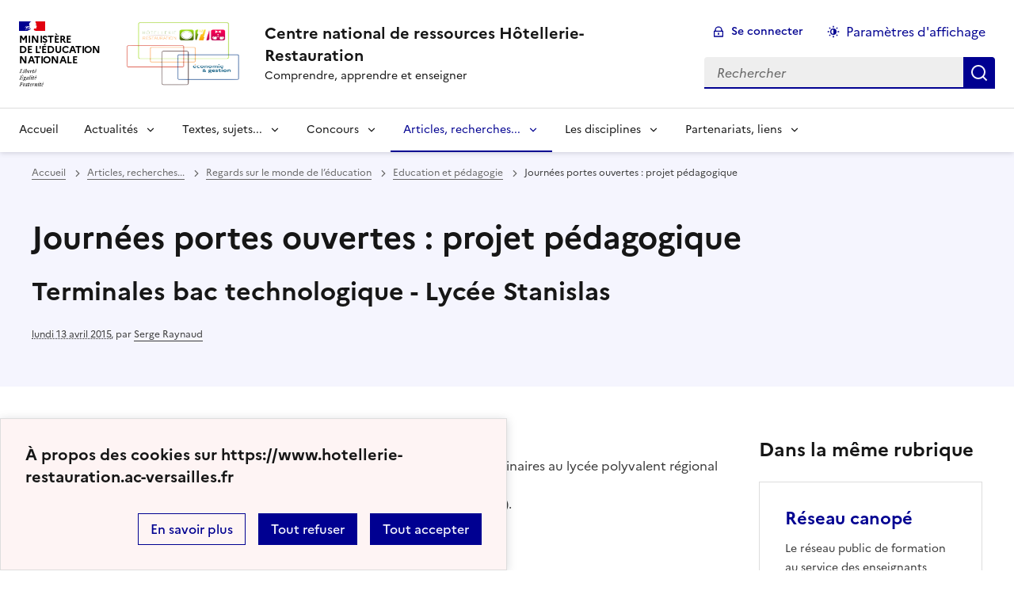

--- FILE ---
content_type: text/html; charset=utf-8
request_url: https://www.hotellerie-restauration.ac-versailles.fr/spip.php?article2385&lang=fr
body_size: 14467
content:

<!DOCTYPE html>
<html dir="ltr" lang="fr" class="ltr fr no-js" data-fr-scheme="system">
<head>
	<script type='text/javascript'>/*<![CDATA[*/(function(H){H.className=H.className.replace(/\bno-js\b/,'js')})(document.documentElement);/*]]>*/</script>
	<title>Centre national de ressources Hôtellerie-Restauration - Comprendre, apprendre et enseigner</title>
	<meta name="description" content="Fiches m&#233;tiers. Vid&#233;os recettes. Cuisine. P&#226;tisserie. Service de restaurant. Accueil. Site national de ressources en h&#244;tellerie et restauration de (...)" />
	<meta http-equiv="Content-Type" content="text/html; charset=utf-8" />
<meta name="viewport" content="width=device-width, initial-scale=1" />


<link rel="alternate" type="application/rss+xml" title="Syndiquer tout le site" href="spip.php?page=backend" />


<link rel='stylesheet' href='local/cache-css/3b452800ca35a04803d97ca3853a3335.css?1739372380' type='text/css' /><script type="text/javascript">/* <![CDATA[ */
var mediabox_settings={"auto_detect":true,"ns":"box","tt_img":true,"sel_g":"a[type='image\/jpeg'],a[type='image\/png'],a[type='image\/gif']","sel_c":".mediabox","str_ssStart":"Diaporama","str_ssStop":"Arr\u00eater","str_cur":"{current}\/{total}","str_prev":"Pr\u00e9c\u00e9dent","str_next":"Suivant","str_close":"Fermer","str_loading":"Chargement\u2026","str_petc":"Taper \u2019Echap\u2019 pour fermer","str_dialTitDef":"Boite de dialogue","str_dialTitMed":"Affichage d\u2019un media","splash_url":"","lity":{"skin":"_simple-dark","maxWidth":"95%","maxHeight":"99%","minWidth":"80%","minHeight":"","slideshow_speed":"2500","opacite":"0.9","defaultCaptionState":"expanded"}};
/* ]]> */</script>
<!-- insert_head_css -->




<!-- Debut CS -->
<style type="text/css">
<!--/*--><![CDATA[/*><!--*/
/* Pour info : enveloppe_mails = -1 */

/*]]>*/-->
</style>
<!-- Fin CS -->
















<script type='text/javascript' src='local/cache-js/540e3726dbd6aee89e9dae5953b23538.js?1739372380'></script>










<!-- insert_head -->





<!-- Debut CS -->


<script type="text/javascript"><!--
var cs_prive=window.location.pathname.match(/\/ecrire\/$/)!=null;
jQuery.fn.cs_todo=function(){return this.not('.cs_done').addClass('cs_done');};
 function soft_scroller_init() { if(typeof jQuery.localScroll=="function")
	jQuery.localScroll({hash: true, onAfter:function(anchor,settings){jQuery(anchor).focus();}});
}
var cs_init = function() {
	/* optimisation : 'IF(1)' */ if(!cs_prive) jQuery("a.spip_out,a.spip_url,a.spip_glossaire",this).attr("target", "_blank"); 
	 soft_scroller_init.apply(this);
}
if(typeof onAjaxLoad=='function') onAjaxLoad(cs_init);
if(window.jQuery) {
var cs_sel_jQuery='';
var cs_CookiePlugin="prive/javascript/js.cookie.js";
jQuery(document).ready(function(){
	cs_init.apply(document);
});
}
// --></script>

<!-- Fin CS -->


<link rel="alternate" type="application/json+oembed" href="https://www.hotellerie-restauration.ac-versailles.fr/oembed.api/?format=json&amp;url=https%3A%2F%2Fwww.hotellerie-restauration.ac-versailles.fr%2Fspip.php%3Farticle2385%26amp%3Blang%3Dfr" />






<meta name="generator" content="SPIP 4.1.20" />





<meta name="theme-color" content="#000091"><!-- Défini la couleur de thème du navigateur (Safari/Android) -->
<link rel="apple-touch-icon" href="plugins/squelette-dsfr/v1.11.0/favicon/apple-touch-icon.png"><!-- 180×180 -->
<link rel="icon" href="plugins/squelette-dsfr/v1.11.0/favicon/favicon.svg" type="image/svg+xml">
<link rel="shortcut icon" href="plugins/squelette-dsfr/v1.11.0/favicon/favicon.ico" type="image/x-icon"><!-- 32×32 -->
<link rel="manifest" href="plugins/squelette-dsfr/v1.11.0/favicon/manifest.webmanifest" crossorigin="use-credentials"><!-- Plugin Métas + -->
<!-- Dublin Core -->
<link rel="schema.DC" href="https://purl.org/dc/elements/1.1/" />
<link rel="schema.DCTERMS" href="https://purl.org/dc/terms/" />
<meta name="DC.Format" content="text/html" />
<meta name="DC.Type" content="Text" />
<meta name="DC.Language" content="fr" />
<meta name="DC.Title" lang="fr" content="Journ&#233;es portes ouvertes : projet p&#233;dagogique &#8211; Centre national de ressources H&#244;tellerie-Restauration" />
<meta name="DC.Description.Abstract" lang="fr" content="Terminales bac technologique - Lyc&#233;e Stanislas" />
<meta name="DC.Date" content="2015-04-13" />
<meta name="DC.Date.Modified" content="2023-06-07" />
<meta name="DC.Identifier" content="https://www.hotellerie-restauration.ac-versailles.fr/spip.php?article2385" />
<meta name="DC.Publisher" content="Centre national de ressources H&#244;tellerie-Restauration" />
<meta name="DC.Source" content="https://www.hotellerie-restauration.ac-versailles.fr" />

<meta name="DC.Creator" content="Serge Raynaud" />





<!-- Open Graph -->
 
<meta property="og:rich_attachment" content="true" />

<meta property="og:site_name" content="Centre national de ressources H&#244;tellerie-Restauration" />
<meta property="og:type" content="article" />
<meta property="og:title" content="Journ&#233;es portes ouvertes : projet p&#233;dagogique &#8211; Centre national de ressources H&#244;tellerie-Restauration" />
<meta property="og:locale" content="fr_FR" />
<meta property="og:url" content="https://www.hotellerie-restauration.ac-versailles.fr/spip.php?article2385" />
<meta property="og:description" content="Terminales bac technologique - Lyc&#233;e Stanislas" />

 

<meta property="og:image" content="https://www.hotellerie-restauration.ac-versailles.fr/local/cache-vignettes/L590xH310/7bc97fbb480eddb162131fb0a79fb4-e849a.png" />
<meta property="og:image:width" content="590" />
<meta property="og:image:height" content="310" />
<meta property="og:image:type" content="image/png" />


 

<meta property="og:image" content="https://www.hotellerie-restauration.ac-versailles.fr/local/cache-vignettes/L1200xH630/c0b4364b482803be33309dafa99cfb-9465a.jpg" />
<meta property="og:image:width" content="1200" />
<meta property="og:image:height" content="630" />
<meta property="og:image:type" content="image/jpeg" />
<meta property="og:image:alt" content="La classe de terminale baccalaur&#233;at technologique" />

 

<meta property="og:image" content="https://www.hotellerie-restauration.ac-versailles.fr/local/cache-vignettes/L1030xH541/44a4d2452dba98c4a187ad178569db-71cfc.jpg" />
<meta property="og:image:width" content="1030" />
<meta property="og:image:height" content="541" />
<meta property="og:image:type" content="image/jpeg" />
<meta property="og:image:alt" content="Contenants pour amuse-bouches" />


<meta property="article:published_time" content="2015-04-13" />
<meta property="article:modified_time" content="2023-06-07" />

<meta property="article:author" content="Serge Raynaud" />








<!-- Twitter Card -->
<meta name="twitter:card" content="summary_large_image" />
<meta name="twitter:title" content="Journ&#233;es portes ouvertes : projet p&#233;dagogique &#8211; Centre national de ressources H&#244;tellerie-Restauration" />
<meta name="twitter:description" content="Terminales bac technologique - Lyc&#233;e Stanislas" />
<meta name="twitter:dnt" content="on" />
<meta name="twitter:url" content="https://www.hotellerie-restauration.ac-versailles.fr/spip.php?article2385" />

<meta name="twitter:image" content="https://www.hotellerie-restauration.ac-versailles.fr/local/cache-vignettes/L506xH253/652ce738d28b4a2aadc66250ba0b76-ecc38.png?1700047868" />
</head>

<body class="pas_surlignable page_article ">
<header role="banner" class="fr-header">
    <div class="fr-header__body">
        <div class="fr-container-xl fr-px-3w">
            <div class="fr-header__body-row">
                <div class="fr-header__brand fr-enlarge-link">
                    <div class="fr-header__brand-top">
                        <div class="fr-header__logo">
                            <p class="fr-logo">
                                Ministère<br>de l'éducation<br>nationale
								
                            </p>
                        </div>
						<div class="fr-header__operator">
							<img
	src="IMG/logo/logo_eg_hr_transparent-2.png?1702300947" class='fr-responsive-img'
	width="1604"
	height="1210" alt='Logo de hr'/>
							<!-- L’alternative de l’image (attribut alt) doit impérativement être renseignée et reprendre le texte visible dans l’image -->
						</div>
                        <div class="fr-header__navbar">
                            <button class="fr-btn--search fr-btn" data-fr-opened="false" aria-controls="modal-866" title="Rechercher">
                                Rechercher
                            </button>
                            <button class="fr-btn--menu fr-btn" data-fr-opened="false" aria-controls="modal-855" aria-haspopup="menu" title="Menu" id="fr-btn-menu-mobile-3">
                                Menu
                            </button>
                        </div>
                    </div>
                    <div class="fr-header__service">
                        <a href="https://www.hotellerie-restauration.ac-versailles.fr" title="Accueil - Centre national de ressources Hôtellerie-Restauration"   aria-label="revenir à l'accueil du site">
                            <p class="fr-header__service-title">Centre national de ressources Hôtellerie-Restauration</p>
                        </a>
                        <p class="fr-header__service-tagline">Comprendre, apprendre et enseigner</p>
                    </div>
                </div>
                <div class="fr-header__tools">
                    <div class="fr-header__tools-links">
                        <ul class="fr-btns-group">
                             <li>
                            <a class="fr-btn fr-fi-lock-line" href="spip.php?page=login&amp;url=spip.php%3Farticle2385%26amp%3Blang%3Dfr" aria-label="ouvrir le formulaire de connexion" title="connexion" rel="nofollow">Se connecter</a>
                            </li>
                            
                            
							<li>
								<button class="fr-link fr-fi-theme-fill fr-link--icon-left fr-pt-0" aria-controls="fr-theme-modal" data-fr-opened="false" >Paramètres d'affichage</button>
							</li>
                        </ul>
                    </div>
                    <div class="fr-header__search fr-modal" id="modal-866">
                        <div class="fr-container fr-container-lg--fluid">
                            <button class="fr-btn--close fr-btn" aria-controls="modal-866">Fermer</button>
                                <form action="spip.php?page=recherche" method="get">
	<div class="fr-search-bar" id="formulaire_recherche" role="search">
		<input name="page" value="recherche" type="hidden"
/>

		
		<label for="recherche" class="fr-label">Rechercher :</label>
		<input type="search" class="fr-input" size="10" placeholder="Rechercher" name="recherche" id="recherche" accesskey="4" autocapitalize="off" autocorrect="off"
		/><button type="submit" class="fr-btn" value="Rechercher" title="Rechercher" />


</div>
</form>

                        </div>
                    </div>
                </div>
            </div>
        </div>
    </div>
    <div class="fr-header__menu fr-modal" id="modal-855" aria-labelledby="fr-btn-menu-mobile-1">
        <div class="fr-container-xl fr-px-3w">
            <button class="fr-btn--close fr-btn" aria-controls="modal-855">Fermer</button>
            <div class="fr-header__menu-links"></div>
			   <nav class="fr-nav" id="header-navigation" role="navigation" aria-label="Menu principal">
    <ul class="fr-nav__list">
		<li class="fr-nav__item active">
			<a class="fr-nav__link active" href="https://www.hotellerie-restauration.ac-versailles.fr" target="_self"   aria-label="revenir à l'accueil du site" title="Accueil">Accueil</a>
		</li>
        
        <li class="fr-nav__item">
            
                <button class="fr-nav__btn" aria-expanded="false" aria-controls="mega-menu-45"  aria-label="Déplier la rubrique Actualités">Actualités</button>
                <div class="fr-collapse fr-mega-menu" id="mega-menu-45" tabindex="-1">
                    <div class="fr-container-xl fr-container--fluid fr-container-lg">
                        <button class="fr-btn--close fr-btn" aria-controls="mega-menu-45">Fermer</button>
                        <div class="fr-grid-row fr-grid-row-lg--gutters">
                            <div class="fr-col-12 fr-col-lg-8 fr-col-offset-lg-4--right fr-mb-4v">
                                <div class="fr-mega-menu__leader">
                                    <h4 class="fr-h4 fr-mb-2v">Actualités</h4>
                                    <p class="fr-hidden fr-unhidden-lg"><p>Les nouvelles de la filière Hôtellerie-Restauration</p></p>
                                    <a class="fr-link fr-fi-arrow-right-line fr-link--icon-right fr-link--align-on-content" href="spip.php?rubrique45" aria-label="Ouvrir la rubrique Actualités" title="Voir tout">Voir toute la rubrique</a>
                                </div>
                            </div>
                        
                        <div class="fr-col-12 fr-col-lg-3">
                            <h5 class="fr-mega-menu__category">
                                <a class="fr-nav__link" href="spip.php?rubrique552" target="_self"  aria-label="Ouvrir la rubrique Actualité des lycées et CFA" title="Actualité des lycées et CFA">Actualité des lycées et CFA</a>
                            </h5>
                            
                        </div>
                        
                        </div>
                    </div>
                </div>
            
        </li>
        
        <li class="fr-nav__item">
            
                <button class="fr-nav__btn" aria-expanded="false" aria-controls="mega-menu-535"  aria-label="Déplier la rubrique Textes, sujets...">Textes, sujets...</button>
                <div class="fr-collapse fr-mega-menu" id="mega-menu-535" tabindex="-1">
                    <div class="fr-container-xl fr-container--fluid fr-container-lg">
                        <button class="fr-btn--close fr-btn" aria-controls="mega-menu-535">Fermer</button>
                        <div class="fr-grid-row fr-grid-row-lg--gutters">
                            <div class="fr-col-12 fr-col-lg-8 fr-col-offset-lg-4--right fr-mb-4v">
                                <div class="fr-mega-menu__leader">
                                    <h4 class="fr-h4 fr-mb-2v">Textes, sujets...</h4>
                                    <p class="fr-hidden fr-unhidden-lg"><p>Dans cet espace vous retrouverez toutes les ressources officielles, les référentiels de certification, les guides d&#8217;accompagnement et des sujets d&#8217;examen à destination des enseignants de l&#8217;enseignement professionnel et technologique de la filière Hôtellerie-restauration.</p></p>
                                    <a class="fr-link fr-fi-arrow-right-line fr-link--icon-right fr-link--align-on-content" href="spip.php?rubrique535" aria-label="Ouvrir la rubrique Textes, sujets..." title="Voir tout">Voir toute la rubrique</a>
                                </div>
                            </div>
                        
                        <div class="fr-col-12 fr-col-lg-3">
                            <h5 class="fr-mega-menu__category">
                                <a class="fr-nav__link" href="spip.php?rubrique6" target="_self"  aria-label="Ouvrir la rubrique Référentiels" title="Référentiels">Référentiels</a>
                            </h5>
                            
                            <ul class="fr-mega-menu__list">
                                
                                <li>
                                    <a class="fr-nav__link" href="spip.php?rubrique12" target="_self"  aria-label="Ouvrir la rubrique CAP" title="CAP">CAP</a>
                                </li>
                                
                                <li>
                                    <a class="fr-nav__link" href="spip.php?rubrique388" target="_self"  aria-label="Ouvrir la rubrique Baccalauréat professionnel (Bac Pro)" title="Baccalauréat professionnel (Bac Pro)">Baccalauréat professionnel (Bac Pro)</a>
                                </li>
                                
                                <li>
                                    <a class="fr-nav__link" href="spip.php?rubrique446" target="_self"  aria-label="Ouvrir la rubrique Baccalauréat technologique STHR (Programme)" title="Baccalauréat technologique STHR (Programme)">Baccalauréat technologique STHR (Programme)</a>
                                </li>
                                
                                <li>
                                    <a class="fr-nav__link" href="spip.php?rubrique13" target="_self"  aria-label="Ouvrir la rubrique BTS MHR et Mise à Niveau" title="BTS MHR et Mise à Niveau">BTS MHR et Mise à Niveau</a>
                                </li>
                                
                                <li>
                                    <a class="fr-nav__link" href="spip.php?rubrique179" target="_self"  aria-label="Ouvrir la rubrique Brevets Professionnels" title="Brevets Professionnels">Brevets Professionnels</a>
                                </li>
                                
                                <li>
                                    <a class="fr-nav__link" href="spip.php?rubrique84" target="_self"  aria-label="Ouvrir la rubrique Certificats de spécialisation" title="Certificats de spécialisation">Certificats de spécialisation</a>
                                </li>
                                
                                <li>
                                    <a class="fr-nav__link" href="spip.php?rubrique517" target="_self"  aria-label="Ouvrir la rubrique Chef d&#8217;œuvre" title="Chef d&#8217;œuvre">Chef d&#8217;œuvre</a>
                                </li>
                                
                                <li>
                                    <a class="fr-nav__link" href="spip.php?rubrique592" target="_self"  aria-label="Ouvrir la rubrique Co-Intervention" title="Co-Intervention">Co-Intervention</a>
                                </li>
                                
                                <li>
                                    <a class="fr-nav__link" href="spip.php?rubrique507" target="_self"  aria-label="Ouvrir la rubrique Cadre de Référence des Compétences Numériques et PIX" title="Cadre de Référence des Compétences Numériques et PIX">Cadre de Référence des Compétences Numériques et PIX</a>
                                </li>
                                

                            </ul>
                            
                        </div>
                        
                        <div class="fr-col-12 fr-col-lg-3">
                            <h5 class="fr-mega-menu__category">
                                <a class="fr-nav__link" href="spip.php?rubrique366" target="_self"  aria-label="Ouvrir la rubrique Guide d&#8217;accompagnement pédagogique" title="Guide d&#8217;accompagnement pédagogique">Guide d&#8217;accompagnement pédagogique</a>
                            </h5>
                            
                            <ul class="fr-mega-menu__list">
                                
                                <li>
                                    <a class="fr-nav__link" href="spip.php?rubrique367" target="_self"  aria-label="Ouvrir la rubrique CAP. Guide d&#8217;accompagenement" title="CAP. Guide d&#8217;accompagenement">CAP. Guide d&#8217;accompagenement</a>
                                </li>
                                
                                <li>
                                    <a class="fr-nav__link" href="spip.php?rubrique385" target="_self"  aria-label="Ouvrir la rubrique Bac Pro 3 ans. Guide d&#8217;accompagnement" title="Bac Pro 3 ans. Guide d&#8217;accompagnement">Bac Pro 3 ans. Guide d&#8217;accompagnement</a>
                                </li>
                                
                                <li>
                                    <a class="fr-nav__link" href="spip.php?rubrique463" target="_self"  aria-label="Ouvrir la rubrique Bac STHR. Guide d&#8217;accompagnement" title="Bac STHR. Guide d&#8217;accompagnement">Bac STHR. Guide d&#8217;accompagnement</a>
                                </li>
                                
                                <li>
                                    <a class="fr-nav__link" href="spip.php?rubrique493" target="_self"  aria-label="Ouvrir la rubrique BTS MHR. Guide d&#8217;accompagnement" title="BTS MHR. Guide d&#8217;accompagnement">BTS MHR. Guide d&#8217;accompagnement</a>
                                </li>
                                
                                <li>
                                    <a class="fr-nav__link" href="spip.php?rubrique373" target="_self"  aria-label="Ouvrir la rubrique Brevets Professionnels. Guides" title="Brevets Professionnels. Guides">Brevets Professionnels. Guides</a>
                                </li>
                                
                                <li>
                                    <a class="fr-nav__link" href="spip.php?rubrique372" target="_self"  aria-label="Ouvrir la rubrique Certificats de spécialisation. Guides" title="Certificats de spécialisation. Guides">Certificats de spécialisation. Guides</a>
                                </li>
                                
                                <li>
                                    <a class="fr-nav__link" href="spip.php?rubrique504" target="_self"  aria-label="Ouvrir la rubrique Famille de métiers" title="Famille de métiers">Famille de métiers</a>
                                </li>
                                

                            </ul>
                            
                        </div>
                        
                        <div class="fr-col-12 fr-col-lg-3">
                            <h5 class="fr-mega-menu__category">
                                <a class="fr-nav__link" href="spip.php?rubrique305" target="_self"  aria-label="Ouvrir la rubrique Sujets d’examens" title="Sujets d’examens">Sujets d’examens</a>
                            </h5>
                            
                            <ul class="fr-mega-menu__list">
                                
                                <li>
                                    <a class="fr-nav__link" href="spip.php?rubrique87" target="_self"  aria-label="Ouvrir la rubrique CAP. Sujets d’examen" title="CAP. Sujets d’examen">CAP. Sujets d’examen</a>
                                </li>
                                
                                <li>
                                    <a class="fr-nav__link" href="spip.php?rubrique86" target="_self"  aria-label="Ouvrir la rubrique Bac Pro CSR et Cuisine. Sujets d’examen" title="Bac Pro CSR et Cuisine. Sujets d’examen">Bac Pro CSR et Cuisine. Sujets d’examen</a>
                                </li>
                                
                                <li>
                                    <a class="fr-nav__link" href="spip.php?rubrique464" target="_self"  aria-label="Ouvrir la rubrique Baccalauréat technologique STHR. Sujets d&#8217;examen" title="Baccalauréat technologique STHR. Sujets d&#8217;examen">Baccalauréat technologique STHR. Sujets d&#8217;examen</a>
                                </li>
                                
                                <li>
                                    <a class="fr-nav__link" href="spip.php?rubrique497" target="_self"  aria-label="Ouvrir la rubrique BTS MHR. Sujets d’examen" title="BTS MHR. Sujets d’examen">BTS MHR. Sujets d’examen</a>
                                </li>
                                
                                <li>
                                    <a class="fr-nav__link" href="spip.php?rubrique308" target="_self"  aria-label="Ouvrir la rubrique Brevets Professionnels. Sujets d’examen" title="Brevets Professionnels. Sujets d’examen">Brevets Professionnels. Sujets d’examen</a>
                                </li>
                                
                                <li>
                                    <a class="fr-nav__link" href="spip.php?rubrique246" target="_self"  aria-label="Ouvrir la rubrique Certificats de spécialistion. Sujets d’examen" title="Certificats de spécialistion. Sujets d’examen">Certificats de spécialistion. Sujets d’examen</a>
                                </li>
                                
                                <li>
                                    <a class="fr-nav__link" href="spip.php?rubrique513" target="_self"  aria-label="Ouvrir la rubrique Sujets archivés (CAP, BEP, Bac Pro, BTn, BTS HR, BTS RH, BP)" title="Sujets archivés (CAP, BEP, Bac Pro, BTn, BTS HR, BTS RH, BP)">Sujets archivés (CAP, BEP, Bac Pro, BTn, BTS HR, BTS RH, BP)</a>
                                </li>
                                

                            </ul>
                            
                        </div>
                        
                        <div class="fr-col-12 fr-col-lg-3">
                            <h5 class="fr-mega-menu__category">
                                <a class="fr-nav__link" href="spip.php?rubrique585" target="_self"  aria-label="Ouvrir la rubrique Sujets de concours et rapport de jury" title="Sujets de concours et rapport de jury">Sujets de concours et rapport de jury</a>
                            </h5>
                            
                            <ul class="fr-mega-menu__list">
                                
                                <li>
                                    <a class="fr-nav__link" href="spip.php?rubrique586" target="_self"  aria-label="Ouvrir la rubrique Concours externe du CAPLP et Cafep" title="Concours externe du CAPLP et Cafep">Concours externe du CAPLP et Cafep</a>
                                </li>
                                
                                <li>
                                    <a class="fr-nav__link" href="spip.php?rubrique587" target="_self"  aria-label="Ouvrir la rubrique Concours externe du CAPET" title="Concours externe du CAPET">Concours externe du CAPET</a>
                                </li>
                                
                                <li>
                                    <a class="fr-nav__link" href="spip.php?rubrique588" target="_self"  aria-label="Ouvrir la rubrique CAPLP interne d’hôtellerie-restauration" title="CAPLP interne d’hôtellerie-restauration">CAPLP interne d’hôtellerie-restauration</a>
                                </li>
                                

                            </ul>
                            
                        </div>
                        
                        <div class="fr-col-12 fr-col-lg-3">
                            <h5 class="fr-mega-menu__category">
                                <a class="fr-nav__link" href="spip.php?rubrique597" target="_self"  aria-label="Ouvrir la rubrique Programme National de Formation" title="Programme National de Formation">Programme National de Formation</a>
                            </h5>
                            
                        </div>
                        
                        </div>
                    </div>
                </div>
            
        </li>
        
        <li class="fr-nav__item">
            
                <button class="fr-nav__btn" aria-expanded="false" aria-controls="mega-menu-536"  aria-label="Déplier la rubrique Concours">Concours</button>
                <div class="fr-collapse fr-mega-menu" id="mega-menu-536" tabindex="-1">
                    <div class="fr-container-xl fr-container--fluid fr-container-lg">
                        <button class="fr-btn--close fr-btn" aria-controls="mega-menu-536">Fermer</button>
                        <div class="fr-grid-row fr-grid-row-lg--gutters">
                            <div class="fr-col-12 fr-col-lg-8 fr-col-offset-lg-4--right fr-mb-4v">
                                <div class="fr-mega-menu__leader">
                                    <h4 class="fr-h4 fr-mb-2v">Concours</h4>
                                    <p class="fr-hidden fr-unhidden-lg"><p>Dans cet espace vous retrouverez tous les concours, trophées, coupes, championnats et autres challenges proposés aux enseignants, élèves, apprentis et étudiants des établissements scolaires de la filière Hôtellerie-Restauration.</p></p>
                                    <a class="fr-link fr-fi-arrow-right-line fr-link--icon-right fr-link--align-on-content" href="spip.php?rubrique536" aria-label="Ouvrir la rubrique Concours" title="Voir tout">Voir toute la rubrique</a>
                                </div>
                            </div>
                        
                        <div class="fr-col-12 fr-col-lg-3">
                            <h5 class="fr-mega-menu__category">
                                <a class="fr-nav__link" href="spip.php?rubrique374" target="_self"  aria-label="Ouvrir la rubrique Concours nationaux" title="Concours nationaux">Concours nationaux</a>
                            </h5>
                            
                            <ul class="fr-mega-menu__list">
                                
                                <li>
                                    <a class="fr-nav__link" href="spip.php?rubrique333" target="_self"  aria-label="Ouvrir la rubrique Malongo - Jeune Professionnel du Café" title="Malongo - Jeune Professionnel du Café">Malongo - Jeune Professionnel du Café</a>
                                </li>
                                
                                <li>
                                    <a class="fr-nav__link" href="spip.php?rubrique412" target="_self"  aria-label="Ouvrir la rubrique Concours Écoles - Président Professionnel" title="Concours Écoles - Président Professionnel">Concours Écoles - Président Professionnel</a>
                                </li>
                                
                                <li>
                                    <a class="fr-nav__link" href="spip.php?rubrique524" target="_self"  aria-label="Ouvrir la rubrique Rational - Cuisinons pour demain" title="Rational - Cuisinons pour demain">Rational - Cuisinons pour demain</a>
                                </li>
                                
                                <li>
                                    <a class="fr-nav__link" href="spip.php?rubrique502" target="_self"  aria-label="Ouvrir la rubrique Concours Jeunes Talents Escoffier" title="Concours Jeunes Talents Escoffier">Concours Jeunes Talents Escoffier</a>
                                </li>
                                
                                <li>
                                    <a class="fr-nav__link" href="spip.php?rubrique445" target="_self"  aria-label="Ouvrir la rubrique Concours &#171;&nbsp;Il était une fois le Maître d’Hôtel de demain…&nbsp;&#187;" title="Concours &#171;&nbsp;Il était une fois le Maître d’Hôtel de demain…&nbsp;&#187;">Concours &#171;&nbsp;Il était une fois le Maître d’Hôtel de demain…&nbsp;&#187;</a>
                                </li>
                                
                                <li>
                                    <a class="fr-nav__link" href="spip.php?rubrique520" target="_self"  aria-label="Ouvrir la rubrique Concours STHAR by Maison Routin" title="Concours STHAR by Maison Routin">Concours STHAR by Maison Routin</a>
                                </li>
                                
                                <li>
                                    <a class="fr-nav__link" href="spip.php?rubrique394" target="_self"  aria-label="Ouvrir la rubrique Je filme ma formation" title="Je filme ma formation">Je filme ma formation</a>
                                </li>
                                
                                <li>
                                    <a class="fr-nav__link" href="spip.php?rubrique526" target="_self"  aria-label="Ouvrir la rubrique Challenge "Un œil en salle"" title="Challenge "Un œil en salle"">Challenge "Un œil en salle"</a>
                                </li>
                                
                                <li>
                                    <a class="fr-nav__link" href="spip.php?rubrique553" target="_self"  aria-label="Ouvrir la rubrique Cadet Roussel" title="Cadet Roussel">Cadet Roussel</a>
                                </li>
                                
                                <li>
                                    <a class="fr-nav__link" href="spip.php?rubrique589" target="_self"  aria-label="Ouvrir la rubrique ABF-Shaker Challenge" title="ABF-Shaker Challenge">ABF-Shaker Challenge</a>
                                </li>
                                
                                <li>
                                    <a class="fr-nav__link" href="spip.php?rubrique591" target="_self"  aria-label="Ouvrir la rubrique Les Étoiles de l’AGGH" title="Les Étoiles de l’AGGH">Les Étoiles de l’AGGH</a>
                                </li>
                                
                                <li>
                                    <a class="fr-nav__link" href="spip.php?rubrique599" target="_self"  aria-label="Ouvrir la rubrique Saveurs Durables" title="Saveurs Durables">Saveurs Durables</a>
                                </li>
                                

                            </ul>
                            
                        </div>
                        
                        <div class="fr-col-12 fr-col-lg-3">
                            <h5 class="fr-mega-menu__category">
                                <a class="fr-nav__link" href="spip.php?rubrique539" target="_self"  aria-label="Ouvrir la rubrique Concours élèves et enseignants" title="Concours élèves et enseignants">Concours élèves et enseignants</a>
                            </h5>
                            
                            <ul class="fr-mega-menu__list">
                                
                                <li>
                                    <a class="fr-nav__link" href="spip.php?rubrique404" target="_self"  aria-label="Ouvrir la rubrique Personnels enseignants - Concours &amp; carrières" title="Personnels enseignants - Concours &amp; carrières">Personnels enseignants - Concours &amp; carrières</a>
                                </li>
                                
                                <li>
                                    <a class="fr-nav__link" href="spip.php?rubrique85" target="_self"  aria-label="Ouvrir la rubrique Concours général des lycées" title="Concours général des lycées">Concours général des lycées</a>
                                </li>
                                
                                <li>
                                    <a class="fr-nav__link" href="spip.php?rubrique450" target="_self"  aria-label="Ouvrir la rubrique Sujets du Concours général des lycées" title="Sujets du Concours général des lycées">Sujets du Concours général des lycées</a>
                                </li>
                                
                                <li>
                                    <a class="fr-nav__link" href="spip.php?rubrique168" target="_self"  aria-label="Ouvrir la rubrique Concours général des métiers" title="Concours général des métiers">Concours général des métiers</a>
                                </li>
                                
                                <li>
                                    <a class="fr-nav__link" href="spip.php?rubrique415" target="_self"  aria-label="Ouvrir la rubrique Sujets du Concours général des métiers" title="Sujets du Concours général des métiers">Sujets du Concours général des métiers</a>
                                </li>
                                
                                <li>
                                    <a class="fr-nav__link" href="spip.php?rubrique135" target="_self"  aria-label="Ouvrir la rubrique M.O.F." title="M.O.F.">M.O.F.</a>
                                </li>
                                
                                <li>
                                    <a class="fr-nav__link" href="spip.php?rubrique441" target="_self"  aria-label="Ouvrir la rubrique M.A.F." title="M.A.F.">M.A.F.</a>
                                </li>
                                
                                <li>
                                    <a class="fr-nav__link" href="spip.php?rubrique596" target="_self"  aria-label="Ouvrir la rubrique FICAHT" title="FICAHT">FICAHT</a>
                                </li>
                                
                                <li>
                                    <a class="fr-nav__link" href="spip.php?rubrique519" target="_self"  aria-label="Ouvrir la rubrique Concours Racontez-nous votre histoire de la gastronomie " title="Concours Racontez-nous votre histoire de la gastronomie ">Concours Racontez-nous votre histoire de la gastronomie </a>
                                </li>
                                

                            </ul>
                            
                        </div>
                        
                        <div class="fr-col-12 fr-col-lg-3">
                            <h5 class="fr-mega-menu__category">
                                <a class="fr-nav__link" href="spip.php?rubrique540" target="_self"  aria-label="Ouvrir la rubrique Coupes et championnats" title="Coupes et championnats">Coupes et championnats</a>
                            </h5>
                            
                            <ul class="fr-mega-menu__list">
                                
                                <li>
                                    <a class="fr-nav__link" href="spip.php?rubrique351" target="_self"  aria-label="Ouvrir la rubrique Championnat de France du Dessert - Cultures Sucre" title="Championnat de France du Dessert - Cultures Sucre">Championnat de France du Dessert - Cultures Sucre</a>
                                </li>
                                
                                <li>
                                    <a class="fr-nav__link" href="spip.php?rubrique503" target="_self"  aria-label="Ouvrir la rubrique Championnat du monde des Maîtres d&#8217;hôtel" title="Championnat du monde des Maîtres d&#8217;hôtel">Championnat du monde des Maîtres d&#8217;hôtel</a>
                                </li>
                                
                                <li>
                                    <a class="fr-nav__link" href="spip.php?rubrique451" target="_self"  aria-label="Ouvrir la rubrique Coupe Georges-Baptiste" title="Coupe Georges-Baptiste">Coupe Georges-Baptiste</a>
                                </li>
                                
                                <li>
                                    <a class="fr-nav__link" href="spip.php?rubrique467" target="_self"  aria-label="Ouvrir la rubrique WorldSkills" title="WorldSkills">WorldSkills</a>
                                </li>
                                
                                <li>
                                    <a class="fr-nav__link" href="spip.php?rubrique442" target="_self"  aria-label="Ouvrir la rubrique Coupe Lesdiguières Chartreuse" title="Coupe Lesdiguières Chartreuse">Coupe Lesdiguières Chartreuse</a>
                                </li>
                                
                                <li>
                                    <a class="fr-nav__link" href="spip.php?rubrique595" target="_self"  aria-label="Ouvrir la rubrique Championnat de France de la cuisine du végétal" title="Championnat de France de la cuisine du végétal">Championnat de France de la cuisine du végétal</a>
                                </li>
                                

                            </ul>
                            
                        </div>
                        
                        <div class="fr-col-12 fr-col-lg-3">
                            <h5 class="fr-mega-menu__category">
                                <a class="fr-nav__link" href="spip.php?rubrique538" target="_self"  aria-label="Ouvrir la rubrique Trophées" title="Trophées">Trophées</a>
                            </h5>
                            
                            <ul class="fr-mega-menu__list">
                                
                                <li>
                                    <a class="fr-nav__link" href="spip.php?rubrique454" target="_self"  aria-label="Ouvrir la rubrique Trophée national Royal Picardy" title="Trophée national Royal Picardy">Trophée national Royal Picardy</a>
                                </li>
                                
                                <li>
                                    <a class="fr-nav__link" href="spip.php?rubrique456" target="_self"  aria-label="Ouvrir la rubrique Trophée Frédéric-Delair" title="Trophée Frédéric-Delair">Trophée Frédéric-Delair</a>
                                </li>
                                
                                <li>
                                    <a class="fr-nav__link" href="spip.php?rubrique449" target="_self"  aria-label="Ouvrir la rubrique Trophée Jeunes Talents - Boiron Frères" title="Trophée Jeunes Talents - Boiron Frères">Trophée Jeunes Talents - Boiron Frères</a>
                                </li>
                                
                                <li>
                                    <a class="fr-nav__link" href="spip.php?rubrique443" target="_self"  aria-label="Ouvrir la rubrique Trophée David Campbell Junior" title="Trophée David Campbell Junior">Trophée David Campbell Junior</a>
                                </li>
                                
                                <li>
                                    <a class="fr-nav__link" href="spip.php?rubrique447" target="_self"  aria-label="Ouvrir la rubrique Trophée Thonon Chateldon" title="Trophée Thonon Chateldon">Trophée Thonon Chateldon</a>
                                </li>
                                
                                <li>
                                    <a class="fr-nav__link" href="spip.php?rubrique554" target="_self"  aria-label="Ouvrir la rubrique Trophée Better Together" title="Trophée Better Together">Trophée Better Together</a>
                                </li>
                                
                                <li>
                                    <a class="fr-nav__link" href="spip.php?rubrique285" target="_self"  aria-label="Ouvrir la rubrique Trophée Mumm" title="Trophée Mumm">Trophée Mumm</a>
                                </li>
                                
                                <li>
                                    <a class="fr-nav__link" href="spip.php?rubrique583" target="_self"  aria-label="Ouvrir la rubrique Trophée CDRE" title="Trophée CDRE">Trophée CDRE</a>
                                </li>
                                
                                <li>
                                    <a class="fr-nav__link" href="spip.php?rubrique590" target="_self"  aria-label="Ouvrir la rubrique Trophée du Maître d’Hôtel" title="Trophée du Maître d’Hôtel">Trophée du Maître d’Hôtel</a>
                                </li>
                                
                                <li>
                                    <a class="fr-nav__link" href="spip.php?rubrique594" target="_self"  aria-label="Ouvrir la rubrique Trophée Marcel Le Servot" title="Trophée Marcel Le Servot">Trophée Marcel Le Servot</a>
                                </li>
                                
                                <li>
                                    <a class="fr-nav__link" href="spip.php?rubrique556" target="_self"  aria-label="Ouvrir la rubrique Trophée Mille" title="Trophée Mille">Trophée Mille</a>
                                </li>
                                

                            </ul>
                            
                        </div>
                        
                        </div>
                    </div>
                </div>
            
        </li>
        
        <li class="fr-nav__item">
            
                <button class="fr-nav__btn" aria-expanded="false" aria-controls="mega-menu-542" on aria-current="true" aria-label="Déplier la rubrique Articles, recherches...">Articles, recherches...</button>
                <div class="fr-collapse fr-mega-menu" id="mega-menu-542" tabindex="-1">
                    <div class="fr-container-xl fr-container--fluid fr-container-lg">
                        <button class="fr-btn--close fr-btn" aria-controls="mega-menu-542">Fermer</button>
                        <div class="fr-grid-row fr-grid-row-lg--gutters">
                            <div class="fr-col-12 fr-col-lg-8 fr-col-offset-lg-4--right fr-mb-4v">
                                <div class="fr-mega-menu__leader">
                                    <h4 class="fr-h4 fr-mb-2v">Articles, recherches...</h4>
                                    <p class="fr-hidden fr-unhidden-lg"><p>Dans cet espace vous aurez un regard sur le monde de l&#8217;éducation et universitaire avec des ressources et des liens accessibles.</p></p>
                                    <a class="fr-link fr-fi-arrow-right-line fr-link--icon-right fr-link--align-on-content" href="spip.php?rubrique542" aria-label="Ouvrir la rubrique Articles, recherches..." title="Voir tout">Voir toute la rubrique</a>
                                </div>
                            </div>
                        
                        <div class="fr-col-12 fr-col-lg-3">
                            <h5 class="fr-mega-menu__category">
                                <a class="fr-nav__link" href="spip.php?rubrique46" target="_self" on aria-current="page" aria-label="Ouvrir la rubrique Regards sur le monde de l&#8217;éducation" title="Regards sur le monde de l&#8217;éducation">Regards sur le monde de l&#8217;éducation</a>
                            </h5>
                            
                            <ul class="fr-mega-menu__list">
                                
                                <li>
                                    <a class="fr-nav__link" href="spip.php?rubrique549" target="_self"  aria-label="Ouvrir la rubrique Speak You" title="Speak You">Speak You</a>
                                </li>
                                
                                <li>
                                    <a class="fr-nav__link" href="spip.php?rubrique381" target="_self"  aria-label="Ouvrir la rubrique Les Fables de Monsieur Aubrée" title="Les Fables de Monsieur Aubrée">Les Fables de Monsieur Aubrée</a>
                                </li>
                                
                                <li>
                                    <a class="fr-nav__link" href="spip.php?rubrique461" target="_self"  aria-label="Ouvrir la rubrique Apprendre autrement la pâtisserie et la boulangerie" title="Apprendre autrement la pâtisserie et la boulangerie">Apprendre autrement la pâtisserie et la boulangerie</a>
                                </li>
                                
                                <li>
                                    <a class="fr-nav__link" href="spip.php?rubrique494" target="_self"  aria-label="Ouvrir la rubrique Apprendre autrement avec les vidéos de Nicole Jouffret" title="Apprendre autrement avec les vidéos de Nicole Jouffret">Apprendre autrement avec les vidéos de Nicole Jouffret</a>
                                </li>
                                
                                <li>
                                    <a class="fr-nav__link" href="spip.php?rubrique61" target="_self"  aria-label="Ouvrir la rubrique Bibliothèque&nbsp;: publications éducatives" title="Bibliothèque&nbsp;: publications éducatives">Bibliothèque&nbsp;: publications éducatives</a>
                                </li>
                                
                                <li>
                                    <a class="fr-nav__link" href="spip.php?rubrique299" target="_self"  aria-label="Ouvrir la rubrique Bibliothèque&nbsp;: livres et auteurs" title="Bibliothèque&nbsp;: livres et auteurs">Bibliothèque&nbsp;: livres et auteurs</a>
                                </li>
                                
                                <li>
                                    <a class="fr-nav__link" href="spip.php?rubrique251" target="_self" on aria-current="page" aria-label="Ouvrir la rubrique Education et pédagogie" title="Education et pédagogie">Education et pédagogie</a>
                                </li>
                                
                                <li>
                                    <a class="fr-nav__link" href="spip.php?rubrique264" target="_self"  aria-label="Ouvrir la rubrique Vidéos en ligne" title="Vidéos en ligne">Vidéos en ligne</a>
                                </li>
                                

                            </ul>
                            
                        </div>
                        
                        <div class="fr-col-12 fr-col-lg-3">
                            <h5 class="fr-mega-menu__category">
                                <a class="fr-nav__link" href="spip.php?rubrique48" target="_self"  aria-label="Ouvrir la rubrique Regards sur le monde universitaire" title="Regards sur le monde universitaire">Regards sur le monde universitaire</a>
                            </h5>
                            
                            <ul class="fr-mega-menu__list">
                                
                                <li>
                                    <a class="fr-nav__link" href="spip.php?rubrique137" target="_self"  aria-label="Ouvrir la rubrique Sites de formation INSPE, cursus..." title="Sites de formation INSPE, cursus...">Sites de formation INSPE, cursus...</a>
                                </li>
                                
                                <li>
                                    <a class="fr-nav__link" href="spip.php?rubrique130" target="_self"  aria-label="Ouvrir la rubrique IEHCA" title="IEHCA">IEHCA</a>
                                </li>
                                
                                <li>
                                    <a class="fr-nav__link" href="spip.php?rubrique397" target="_self"  aria-label="Ouvrir la rubrique Doctorats, masters, enquêtes et mémoires" title="Doctorats, masters, enquêtes et mémoires">Doctorats, masters, enquêtes et mémoires</a>
                                </li>
                                
                                <li>
                                    <a class="fr-nav__link" href="spip.php?rubrique496" target="_self"  aria-label="Ouvrir la rubrique La rubrique de Pierre et Hervé" title="La rubrique de Pierre et Hervé">La rubrique de Pierre et Hervé</a>
                                </li>
                                
                                <li>
                                    <a class="fr-nav__link" href="spip.php?rubrique398" target="_self"  aria-label="Ouvrir la rubrique Ressources et publications" title="Ressources et publications">Ressources et publications</a>
                                </li>
                                
                                <li>
                                    <a class="fr-nav__link" href="spip.php?rubrique437" target="_self"  aria-label="Ouvrir la rubrique Ressources Open-Sankoré Pro &amp; OpenBoard" title="Ressources Open-Sankoré Pro &amp; OpenBoard">Ressources Open-Sankoré Pro &amp; OpenBoard</a>
                                </li>
                                

                            </ul>
                            
                        </div>
                        
                        <div class="fr-col-12 fr-col-lg-3">
                            <h5 class="fr-mega-menu__category">
                                <a class="fr-nav__link" href="spip.php?rubrique544" target="_self"  aria-label="Ouvrir la rubrique Regards sur le monde de l’éducation" title="Regards sur le monde de l’éducation">Regards sur le monde de l’éducation</a>
                            </h5>
                            
                            <ul class="fr-mega-menu__list">
                                
                                <li>
                                    <a class="fr-nav__link" href="spip.php?rubrique94" target="_self"  aria-label="Ouvrir la rubrique Accès aux textes officiels" title="Accès aux textes officiels">Accès aux textes officiels</a>
                                </li>
                                
                                <li>
                                    <a class="fr-nav__link" href="spip.php?rubrique126" target="_self"  aria-label="Ouvrir la rubrique Stages, PFE, PFMP ..." title="Stages, PFE, PFMP ...">Stages, PFE, PFMP ...</a>
                                </li>
                                
                                <li>
                                    <a class="fr-nav__link" href="spip.php?rubrique485" target="_self"  aria-label="Ouvrir la rubrique Erasmus+" title="Erasmus+">Erasmus+</a>
                                </li>
                                
                                <li>
                                    <a class="fr-nav__link" href="spip.php?rubrique227" target="_self"  aria-label="Ouvrir la rubrique BTS tourisme" title="BTS tourisme">BTS tourisme</a>
                                </li>
                                
                                <li>
                                    <a class="fr-nav__link" href="spip.php?rubrique407" target="_self"  aria-label="Ouvrir la rubrique Sigles officiels" title="Sigles officiels">Sigles officiels</a>
                                </li>
                                
                                <li>
                                    <a class="fr-nav__link" href="spip.php?rubrique417" target="_self"  aria-label="Ouvrir la rubrique Lycées - CFA - AFLYHT - AEHT - ANEPHOT" title="Lycées - CFA - AFLYHT - AEHT - ANEPHOT">Lycées - CFA - AFLYHT - AEHT - ANEPHOT</a>
                                </li>
                                
                                <li>
                                    <a class="fr-nav__link" href="spip.php?rubrique516" target="_self"  aria-label="Ouvrir la rubrique Campus des métiers et campus d&#8217;excellence" title="Campus des métiers et campus d&#8217;excellence">Campus des métiers et campus d&#8217;excellence</a>
                                </li>
                                

                            </ul>
                            
                        </div>
                        
                        <div class="fr-col-12 fr-col-lg-3">
                            <h5 class="fr-mega-menu__category">
                                <a class="fr-nav__link" href="spip.php?rubrique545" target="_self"  aria-label="Ouvrir la rubrique Regards sur le monde de l’éducation" title="Regards sur le monde de l’éducation">Regards sur le monde de l’éducation</a>
                            </h5>
                            
                            <ul class="fr-mega-menu__list">
                                
                                <li>
                                    <a class="fr-nav__link" href="spip.php?rubrique325" target="_self"  aria-label="Ouvrir la rubrique Statistiques et études sur l&#8217;évolution des formations et des métiers" title="Statistiques et études sur l&#8217;évolution des formations et des métiers">Statistiques et études sur l&#8217;évolution des formations et des métiers</a>
                                </li>
                                
                                <li>
                                    <a class="fr-nav__link" href="spip.php?rubrique523" target="_self"  aria-label="Ouvrir la rubrique Better Together - Mentorat" title="Better Together - Mentorat">Better Together - Mentorat</a>
                                </li>
                                
                                <li>
                                    <a class="fr-nav__link" href="spip.php?rubrique438" target="_self"  aria-label="Ouvrir la rubrique ULIS - Unité Localisée pour l&#8217;inclusion Scolaire" title="ULIS - Unité Localisée pour l&#8217;inclusion Scolaire">ULIS - Unité Localisée pour l&#8217;inclusion Scolaire</a>
                                </li>
                                
                                <li>
                                    <a class="fr-nav__link" href="spip.php?rubrique157" target="_self"  aria-label="Ouvrir la rubrique QCM et jeux" title="QCM et jeux">QCM et jeux</a>
                                </li>
                                
                                <li>
                                    <a class="fr-nav__link" href="spip.php?rubrique361" target="_self"  aria-label="Ouvrir la rubrique Guide d&#8217;équipement" title="Guide d&#8217;équipement">Guide d&#8217;équipement</a>
                                </li>
                                
                                <li>
                                    <a class="fr-nav__link" href="spip.php?rubrique410" target="_self"  aria-label="Ouvrir la rubrique Focus sur les académies" title="Focus sur les académies">Focus sur les académies</a>
                                </li>
                                
                                <li>
                                    <a class="fr-nav__link" href="spip.php?rubrique71" target="_self"  aria-label="Ouvrir la rubrique Ressources du Web" title="Ressources du Web">Ressources du Web</a>
                                </li>
                                

                            </ul>
                            
                        </div>
                        
                        </div>
                    </div>
                </div>
            
        </li>
        
        <li class="fr-nav__item">
            
                <button class="fr-nav__btn" aria-expanded="false" aria-controls="mega-menu-534"  aria-label="Déplier la rubrique Les disciplines">Les disciplines</button>
                <div class="fr-collapse fr-mega-menu" id="mega-menu-534" tabindex="-1">
                    <div class="fr-container-xl fr-container--fluid fr-container-lg">
                        <button class="fr-btn--close fr-btn" aria-controls="mega-menu-534">Fermer</button>
                        <div class="fr-grid-row fr-grid-row-lg--gutters">
                            <div class="fr-col-12 fr-col-lg-8 fr-col-offset-lg-4--right fr-mb-4v">
                                <div class="fr-mega-menu__leader">
                                    <h4 class="fr-h4 fr-mb-2v">Les disciplines</h4>
                                    <p class="fr-hidden fr-unhidden-lg"><p>Inspirez-vous et profitez de témoignages, d&#8217;enquêtes et de ressources proposées pour un accompagnement dans les différentes disciplines.</p></p>
                                    <a class="fr-link fr-fi-arrow-right-line fr-link--icon-right fr-link--align-on-content" href="spip.php?rubrique534" aria-label="Ouvrir la rubrique Les disciplines" title="Voir tout">Voir toute la rubrique</a>
                                </div>
                            </div>
                        
                        <div class="fr-col-12 fr-col-lg-3">
                            <h5 class="fr-mega-menu__category">
                                <a class="fr-nav__link" href="spip.php?rubrique541" target="_self"  aria-label="Ouvrir la rubrique Disciplines professionnelles" title="Disciplines professionnelles">Disciplines professionnelles</a>
                            </h5>
                            
                            <ul class="fr-mega-menu__list">
                                
                                <li>
                                    <a class="fr-nav__link" href="spip.php?rubrique505" target="_self"  aria-label="Ouvrir la rubrique Continuité pédagogique" title="Continuité pédagogique">Continuité pédagogique</a>
                                </li>
                                
                                <li>
                                    <a class="fr-nav__link" href="spip.php?rubrique131" target="_self"  aria-label="Ouvrir la rubrique Numérique éducatif" title="Numérique éducatif">Numérique éducatif</a>
                                </li>
                                
                                <li>
                                    <a class="fr-nav__link" href="spip.php?rubrique50" target="_self"  aria-label="Ouvrir la rubrique Art culinaire et pâtisserie" title="Art culinaire et pâtisserie">Art culinaire et pâtisserie</a>
                                </li>
                                
                                <li>
                                    <a class="fr-nav__link" href="spip.php?rubrique38" target="_self"  aria-label="Ouvrir la rubrique Hébergement et communication professionnelle" title="Hébergement et communication professionnelle">Hébergement et communication professionnelle</a>
                                </li>
                                
                                <li>
                                    <a class="fr-nav__link" href="spip.php?rubrique134" target="_self"  aria-label="Ouvrir la rubrique Arts de la table, service et commercialisation" title="Arts de la table, service et commercialisation">Arts de la table, service et commercialisation</a>
                                </li>
                                
                                <li>
                                    <a class="fr-nav__link" href="spip.php?rubrique144" target="_self"  aria-label="Ouvrir la rubrique Économie et gestion" title="Économie et gestion">Économie et gestion</a>
                                </li>
                                
                                <li>
                                    <a class="fr-nav__link" href="spip.php?rubrique146" target="_self"  aria-label="Ouvrir la rubrique Science et hygiène alimentaire" title="Science et hygiène alimentaire">Science et hygiène alimentaire</a>
                                </li>
                                
                                <li>
                                    <a class="fr-nav__link" href="spip.php?rubrique391" target="_self"  aria-label="Ouvrir la rubrique Sécurité et santé" title="Sécurité et santé">Sécurité et santé</a>
                                </li>
                                

                            </ul>
                            
                        </div>
                        
                        <div class="fr-col-12 fr-col-lg-3">
                            <h5 class="fr-mega-menu__category">
                                <a class="fr-nav__link" href="spip.php?rubrique31" target="_self"  aria-label="Ouvrir la rubrique Disciplines générales" title="Disciplines générales">Disciplines générales</a>
                            </h5>
                            
                            <ul class="fr-mega-menu__list">
                                
                                <li>
                                    <a class="fr-nav__link" href="spip.php?rubrique328" target="_self"  aria-label="Ouvrir la rubrique Développement durable" title="Développement durable">Développement durable</a>
                                </li>
                                
                                <li>
                                    <a class="fr-nav__link" href="spip.php?rubrique41" target="_self"  aria-label="Ouvrir la rubrique Français, histoire et géographie" title="Français, histoire et géographie">Français, histoire et géographie</a>
                                </li>
                                
                                <li>
                                    <a class="fr-nav__link" href="spip.php?rubrique59" target="_self"  aria-label="Ouvrir la rubrique ETLV, LVE et formation en ligne" title="ETLV, LVE et formation en ligne">ETLV, LVE et formation en ligne</a>
                                </li>
                                
                                <li>
                                    <a class="fr-nav__link" href="spip.php?rubrique145" target="_self"  aria-label="Ouvrir la rubrique Mathématiques" title="Mathématiques">Mathématiques</a>
                                </li>
                                
                                <li>
                                    <a class="fr-nav__link" href="spip.php?rubrique284" target="_self"  aria-label="Ouvrir la rubrique Disciplines non linguistiques" title="Disciplines non linguistiques">Disciplines non linguistiques</a>
                                </li>
                                
                                <li>
                                    <a class="fr-nav__link" href="spip.php?rubrique283" target="_self"  aria-label="Ouvrir la rubrique Ingénierie" title="Ingénierie">Ingénierie</a>
                                </li>
                                
                                <li>
                                    <a class="fr-nav__link" href="spip.php?rubrique287" target="_self"  aria-label="Ouvrir la rubrique Projets Pluridisciplinaires" title="Projets Pluridisciplinaires">Projets Pluridisciplinaires</a>
                                </li>
                                
                                <li>
                                    <a class="fr-nav__link" href="spip.php?rubrique378" target="_self"  aria-label="Ouvrir la rubrique Éducation à la sécurité routière" title="Éducation à la sécurité routière">Éducation à la sécurité routière</a>
                                </li>
                                

                            </ul>
                            
                        </div>
                        
                        <div class="fr-col-12 fr-col-lg-3">
                            <h5 class="fr-mega-menu__category">
                                <a class="fr-nav__link" href="spip.php?rubrique166" target="_self"  aria-label="Ouvrir la rubrique Orientation" title="Orientation">Orientation</a>
                            </h5>
                            
                            <ul class="fr-mega-menu__list">
                                
                                <li>
                                    <a class="fr-nav__link" href="spip.php?rubrique338" target="_self"  aria-label="Ouvrir la rubrique Fiches des métiers" title="Fiches des métiers">Fiches des métiers</a>
                                </li>
                                
                                <li>
                                    <a class="fr-nav__link" href="spip.php?rubrique439" target="_self"  aria-label="Ouvrir la rubrique Post BTS - Licences et Masters" title="Post BTS - Licences et Masters">Post BTS - Licences et Masters</a>
                                </li>
                                
                                <li>
                                    <a class="fr-nav__link" href="spip.php?rubrique440" target="_self"  aria-label="Ouvrir la rubrique Emploi et perspectives" title="Emploi et perspectives">Emploi et perspectives</a>
                                </li>
                                
                                <li>
                                    <a class="fr-nav__link" href="spip.php?rubrique506" target="_self"  aria-label="Ouvrir la rubrique Paroles de professionnels en soutien aux élèves et professeurs" title="Paroles de professionnels en soutien aux élèves et professeurs">Paroles de professionnels en soutien aux élèves et professeurs</a>
                                </li>
                                
                                <li>
                                    <a class="fr-nav__link" href="spip.php?rubrique54" target="_self"  aria-label="Ouvrir la rubrique Cartes des formations" title="Cartes des formations">Cartes des formations</a>
                                </li>
                                
                                <li>
                                    <a class="fr-nav__link" href="spip.php?rubrique389" target="_self"  aria-label="Ouvrir la rubrique Enquêtes, témoignages, questions" title="Enquêtes, témoignages, questions">Enquêtes, témoignages, questions</a>
                                </li>
                                

                            </ul>
                            
                        </div>
                        
                        <div class="fr-col-12 fr-col-lg-3">
                            <h5 class="fr-mega-menu__category">
                                <a class="fr-nav__link" href="spip.php?rubrique339" target="_self"  aria-label="Ouvrir la rubrique Alimentation" title="Alimentation">Alimentation</a>
                            </h5>
                            
                            <ul class="fr-mega-menu__list">
                                
                                <li>
                                    <a class="fr-nav__link" href="spip.php?rubrique396" target="_self"  aria-label="Ouvrir la rubrique Patrimoine" title="Patrimoine">Patrimoine</a>
                                </li>
                                
                                <li>
                                    <a class="fr-nav__link" href="spip.php?rubrique149" target="_self"  aria-label="Ouvrir la rubrique Qualité et appellations" title="Qualité et appellations">Qualité et appellations</a>
                                </li>
                                
                                <li>
                                    <a class="fr-nav__link" href="spip.php?rubrique330" target="_self"  aria-label="Ouvrir la rubrique Produits, denrées et marchés" title="Produits, denrées et marchés">Produits, denrées et marchés</a>
                                </li>
                                
                                <li>
                                    <a class="fr-nav__link" href="spip.php?rubrique238" target="_self"  aria-label="Ouvrir la rubrique Textes de la DGCCRF" title="Textes de la DGCCRF">Textes de la DGCCRF</a>
                                </li>
                                
                                <li>
                                    <a class="fr-nav__link" href="spip.php?rubrique253" target="_self"  aria-label="Ouvrir la rubrique Technologie et culture" title="Technologie et culture">Technologie et culture</a>
                                </li>
                                
                                <li>
                                    <a class="fr-nav__link" href="spip.php?rubrique408" target="_self"  aria-label="Ouvrir la rubrique Zoom sur ..." title="Zoom sur ...">Zoom sur ...</a>
                                </li>
                                
                                <li>
                                    <a class="fr-nav__link" href="spip.php?rubrique521" target="_self"  aria-label="Ouvrir la rubrique Eco &amp; Ges" title="Eco &amp; Ges">Eco &amp; Ges</a>
                                </li>
                                

                            </ul>
                            
                        </div>
                        
                        </div>
                    </div>
                </div>
            
        </li>
        
        <li class="fr-nav__item">
            
                <button class="fr-nav__btn" aria-expanded="false" aria-controls="mega-menu-543"  aria-label="Déplier la rubrique Partenariats, liens">Partenariats, liens</button>
                <div class="fr-collapse fr-mega-menu" id="mega-menu-543" tabindex="-1">
                    <div class="fr-container-xl fr-container--fluid fr-container-lg">
                        <button class="fr-btn--close fr-btn" aria-controls="mega-menu-543">Fermer</button>
                        <div class="fr-grid-row fr-grid-row-lg--gutters">
                            <div class="fr-col-12 fr-col-lg-8 fr-col-offset-lg-4--right fr-mb-4v">
                                <div class="fr-mega-menu__leader">
                                    <h4 class="fr-h4 fr-mb-2v">Partenariats, liens</h4>
                                    <p class="fr-hidden fr-unhidden-lg"><p>Dans cet espace vous aurez un regard sur le monde professionnel, les partenariats des liens vers les centres de ressources de l’enseignement technologique et professionnel en économie-gestion.</p></p>
                                    <a class="fr-link fr-fi-arrow-right-line fr-link--icon-right fr-link--align-on-content" href="spip.php?rubrique543" aria-label="Ouvrir la rubrique Partenariats, liens" title="Voir tout">Voir toute la rubrique</a>
                                </div>
                            </div>
                        
                        <div class="fr-col-12 fr-col-lg-3">
                            <h5 class="fr-mega-menu__category">
                                <a class="fr-nav__link" href="spip.php?rubrique47" target="_self"  aria-label="Ouvrir la rubrique Regards sur le monde professionnel" title="Regards sur le monde professionnel">Regards sur le monde professionnel</a>
                            </h5>
                            
                            <ul class="fr-mega-menu__list">
                                
                                <li>
                                    <a class="fr-nav__link" href="spip.php?rubrique401" target="_self"  aria-label="Ouvrir la rubrique Collective de la conserve - UPPIA" title="Collective de la conserve - UPPIA">Collective de la conserve - UPPIA</a>
                                </li>
                                
                                <li>
                                    <a class="fr-nav__link" href="spip.php?rubrique518" target="_self"  aria-label="Ouvrir la rubrique Ô Service - Des talents de demain" title="Ô Service - Des talents de demain">Ô Service - Des talents de demain</a>
                                </li>
                                
                                <li>
                                    <a class="fr-nav__link" href="spip.php?rubrique379" target="_self"  aria-label="Ouvrir la rubrique Cultures Sucre" title="Cultures Sucre">Cultures Sucre</a>
                                </li>
                                
                                <li>
                                    <a class="fr-nav__link" href="spip.php?rubrique418" target="_self"  aria-label="Ouvrir la rubrique Conseil Interprofessionnel du Vin de Bordeaux" title="Conseil Interprofessionnel du Vin de Bordeaux">Conseil Interprofessionnel du Vin de Bordeaux</a>
                                </li>
                                
                                <li>
                                    <a class="fr-nav__link" href="spip.php?rubrique444" target="_self"  aria-label="Ouvrir la rubrique CNIEL - Collective des Produits Laitiers" title="CNIEL - Collective des Produits Laitiers">CNIEL - Collective des Produits Laitiers</a>
                                </li>
                                
                                <li>
                                    <a class="fr-nav__link" href="spip.php?rubrique403" target="_self"  aria-label="Ouvrir la rubrique Évolution des métiers" title="Évolution des métiers">Évolution des métiers</a>
                                </li>
                                
                                <li>
                                    <a class="fr-nav__link" href="spip.php?rubrique416" target="_self"  aria-label="Ouvrir la rubrique Semaine du Goût" title="Semaine du Goût">Semaine du Goût</a>
                                </li>
                                
                                <li>
                                    <a class="fr-nav__link" href="spip.php?rubrique346" target="_self"  aria-label="Ouvrir la rubrique Nestlé Professional" title="Nestlé Professional">Nestlé Professional</a>
                                </li>
                                

                            </ul>
                            
                        </div>
                        
                        <div class="fr-col-12 fr-col-lg-3">
                            <h5 class="fr-mega-menu__category">
                                <a class="fr-nav__link" href="spip.php?rubrique546" target="_self"  aria-label="Ouvrir la rubrique Partenariats" title="Partenariats">Partenariats</a>
                            </h5>
                            
                            <ul class="fr-mega-menu__list">
                                
                                <li>
                                    <a class="fr-nav__link" href="spip.php?rubrique348" target="_self"  aria-label="Ouvrir la rubrique Cafés Malongo" title="Cafés Malongo">Cafés Malongo</a>
                                </li>
                                
                                <li>
                                    <a class="fr-nav__link" href="spip.php?rubrique297" target="_self"  aria-label="Ouvrir la rubrique Institut des Vins du Douro et de Porto " title="Institut des Vins du Douro et de Porto ">Institut des Vins du Douro et de Porto </a>
                                </li>
                                
                                <li>
                                    <a class="fr-nav__link" href="spip.php?rubrique448" target="_self"  aria-label="Ouvrir la rubrique Lactalis - Président professionnel" title="Lactalis - Président professionnel">Lactalis - Président professionnel</a>
                                </li>
                                
                                <li>
                                    <a class="fr-nav__link" href="spip.php?rubrique598" target="_self"  aria-label="Ouvrir la rubrique La Marine Nationale" title="La Marine Nationale">La Marine Nationale</a>
                                </li>
                                

                            </ul>
                            
                        </div>
                        
                        <div class="fr-col-12 fr-col-lg-3">
                            <h5 class="fr-mega-menu__category">
                                <a class="fr-nav__link" href="spip.php?rubrique551" target="_self"  aria-label="Ouvrir la rubrique Ressources de l’enseignement technologique et professionnel en Économie &amp; Gestion" title="Ressources de l’enseignement technologique et professionnel en Économie &amp; Gestion">Ressources de l’enseignement technologique et professionnel en Économie &amp; Gestion</a>
                            </h5>
                            
                        </div>
                        
                        </div>
                    </div>
                </div>
            
        </li>
        
    </ul>
</nav> 
			
        </div>
    </div>
</header>
<main id="main" role="main" class="fr-pb-6w">

	<section class="fr-acticle-header fr-background-alt--blue-france">
		<div class="fr-container ">

			<nav role="navigation" class="fr-breadcrumb" aria-label="vous êtes ici :">
				<button class="fr-breadcrumb__button" aria-expanded="false" aria-controls="breadcrumb-1">Voir le fil d’Ariane</button>
				<div class="fr-collapse" id="breadcrumb-1">
					<ol class="fr-breadcrumb__list">
						<li><a class="fr-breadcrumb__link" title="Accueil du site" aria-label="revenir à l'accueil du site"  href="https://www.hotellerie-restauration.ac-versailles.fr/">Accueil</a></li>
						
						<li><a class="fr-breadcrumb__link" title="Articles, recherches..." href="spip.php?rubrique542" aria-label="ouvrir la rubrique Articles, recherches..." >Articles, recherches...</a>
						</li>
						
						<li><a class="fr-breadcrumb__link" title="Regards sur le monde de l&#8217;éducation" href="spip.php?rubrique46" aria-label="ouvrir la rubrique Regards sur le monde de l&#8217;éducation" >Regards sur le monde de l’éducation</a>
						</li>
						
						<li><a class="fr-breadcrumb__link" title="Education et pédagogie" href="spip.php?rubrique251" aria-label="ouvrir la rubrique Education et pédagogie" >Education et pédagogie</a>
						</li>
						
						<li><a class="fr-breadcrumb__link" aria-current="page">Journées portes ouvertes : projet pédagogique</a></li>
					</ol>
				</div>
			</nav>
			
			<h1 class="fr-h1 ">Journées portes ouvertes&nbsp;: projet pédagogique </h1>
			<h2 class="">Terminales bac technologique - Lycée Stanislas</h2>

			
			
			<p class="fr-text--xs"><abbr class="published" title="2015-04-13T12:05:05Z">lundi 13 avril 2015</abbr><span class="sep">, </span><span class="auteurs">par  <span class="vcard author"><a class="url fn spip_in" href="spip.php?auteur2">Serge Raynaud</a></span></span></p>
			
			</div>

	</section>
	<div class="fr-container fr-mt-8w">
		<div class="fr-grid-row fr-grid-row--gutters">


			<!-- Colonne affichage principal -->
			<div class="fr-col-12 fr-col-md-8 fr-col-lg-9">
				<div class=""><p><sommaire><br class='autobr' />
Une contribution de <strong>Franck Savonnière</strong>, professeur de Production et génie culinaires au lycée polyvalent régional Stanislas de Villers-les-Nancy, académie de Nancy-Metz.<br class='autobr' />
(<a href="spip.php?page=carte">Voir le site du lycée</a> dans la carte des établissements de la filière de formation).</p>
<h2 class="spip">Présentation</h2>
<p>Ce projet avait pour objectif d’aborder des thèmes de technologie cuisine &#171;&nbsp;L’administration de la production&nbsp;&#187; et &#171;&nbsp;La fiche technique&nbsp;&#187; sous une forme pratique et réelle. <br class='autobr' />
Le but pour chaque élève était de créer deux fiches techniques valorisées d’amuse-bouche simple et rapide à réaliser pour les portes ouvertes du lycée.</p>
<p>Les amuse-bouches qui respectaient toutes les exigences ont été sélectionnées par des professeurs et des professionnels.</p>
<p>Ces fiches techniques sont rassemblées sous forme d’un livret de cuisine qui a été entièrement réalisées par les élèves. La conception est de Loïck Henry, Julien Vahl, Arthur Favennec et la première page est une idée de Camille De Sainte Maresville.  <br class='autobr' />
Ce livret est vendu pour permettre l’achat de produits de consommation non courante (Homard, oursin, légumes anciens, découverte de produits insolites, etc…) qui seront préparés et dégustés lors de la dernière séance de technologie appliquée de l’année scolaire. <br class='autobr' />
Les élèves avaient plusieurs contraintes de réalisation&nbsp;:</p>
<p>La fiche technique devait comprendre&nbsp;:</p>
<ul class="spip"><li> La technique, un descriptif et des consignes de réalisation,</li><li> Les denrées,</li><li> Le coût portion (de 0.50€ par personne),</li><li> Une photo, Un schéma de dressage,</li><li> Le nom de l’auteur, la classe,</li><li> Le contenant&nbsp;: verrine en verre de 15 cl, assiette en ardoise 20x10 cm, cuillères chinoises, petit ramequin de 20 cl , petite cocotte avec couvercle (ronde, ovale, carrée), mini bocaux, brochette, tasse à moka, pique, mini tête de lion.</li></ul>
<p>Les ingrédients devaient être courants et simples selon une liste donnée.</p>
<h2 class="spip">Document de synthèse</h2>
<p>Téléchargez le document de synthèse&nbsp;:</p>
<div class='spip_document_13550 spip_document spip_documents spip_document_file spip_documents_center spip_document_center spip_document_avec_legende'
  data-legende-len="98" data-legende-lenx="xx"
>
<figure class="spip_doc_inner">
<a href="IMG/pdf/portes_ouvertes._projet_pedagogique._f_savonniere.pdf"
	class=" spip_doc_lien" title='PDF - 1.6 Mo'
	type="application/pdf"><img src='plugins-dist/medias/prive/vignettes/pdf.svg' width='64' height='64' alt='' /></a>
<figcaption class='spip_doc_legende'>
	<div class='spip_doc_titre  '><strong>Journées portes ouvertes. Projet pédagogique
</strong></div>
	<div class='spip_doc_descriptif  '>Terminales baccalauréat technologique
</div>
	<div class='spip_doc_credits  '>F. Savonnière
</div>
</figcaption></figure>
</div><h2 class="spip">Photographies</h2>
<p>Crédit photos&nbsp;: Franck Savonnière, lycée Stanislas.</p></div>

				
				

				
				<div class="fr-mt-8w documents_portfolio" id="documents_portfolio">
		<h3>Portfolio</h3>
			
			<a href="IMG/jpg/amuse-bouche_5_.jpg" type="image/jpeg" aria-describedby="" aria-label="ouvrir l'image Amuse-bouche 5 " onclick="location.href='https://www.hotellerie-restauration.ac-versailles.fr/spip.php?article2385&amp;id_document=13551#documents_portfolio';return false;" class=" fr-mr-2w" title="Amuse-bouche 5"><img src='local/cache-vignettes/L152xH90/amuse-bouche_5_-2c071.jpg?1684061285' width='152' height='90' alt='Amuse-bouche 5' /></a>
			
			<a href="IMG/jpg/amuse-bouches_1_.jpg" type="image/jpeg" aria-describedby="" aria-label="ouvrir l'image Amuse-bouches 1 " onclick="location.href='https://www.hotellerie-restauration.ac-versailles.fr/spip.php?article2385&amp;id_document=13552#documents_portfolio';return false;" class=" fr-mr-2w" title="Amuse-bouches 1"><img src='local/cache-vignettes/L160xH90/amuse-bouches_1_-86b41.jpg?1684061285' width='160' height='90' alt='Amuse-bouches 1' /></a>
			
			<a href="IMG/jpg/amuse-bouches_2_.jpg" type="image/jpeg" aria-describedby="" aria-label="ouvrir l'image Amuse-bouches 2 " onclick="location.href='https://www.hotellerie-restauration.ac-versailles.fr/spip.php?article2385&amp;id_document=13553#documents_portfolio';return false;" class=" fr-mr-2w" title="Amuse-bouches 2"><img src='local/cache-vignettes/L165xH90/amuse-bouches_2_-e6911.jpg?1684061285' width='165' height='90' alt='Amuse-bouches 2' /></a>
			
			<a href="IMG/jpg/amuse-bouches_3_.jpg" type="image/jpeg" aria-describedby="" aria-label="ouvrir l'image Amuse-bouches 3 " onclick="location.href='https://www.hotellerie-restauration.ac-versailles.fr/spip.php?article2385&amp;id_document=13554#documents_portfolio';return false;" class=" fr-mr-2w" title="Amuse-bouches 3"><img src='local/cache-vignettes/L144xH90/amuse-bouches_3_-df08f.jpg?1684061285' width='144' height='90' alt='Amuse-bouches 3' /></a>
			
			<a href="IMG/jpg/amuse-bouches_4_.jpg" type="image/jpeg" aria-describedby="" aria-label="ouvrir l'image Amuse-bouches 4 " onclick="location.href='https://www.hotellerie-restauration.ac-versailles.fr/spip.php?article2385&amp;id_document=13555#documents_portfolio';return false;" class=" fr-mr-2w" title="Amuse-bouches 4"><img src='local/cache-vignettes/L150xH90/amuse-bouches_4_-cc8de.jpg?1684061285' width='150' height='90' alt='Amuse-bouches 4' /></a>
			
			<a href="IMG/jpg/contenants_pour_amuse-bouches_2_.jpg" type="image/jpeg" aria-describedby="" aria-label="ouvrir l'image Contenants pour amuse-bouches 2 " onclick="location.href='https://www.hotellerie-restauration.ac-versailles.fr/spip.php?article2385&amp;id_document=13556#documents_portfolio';return false;" class=" fr-mr-2w" title="Contenants pour amuse-bouches 2"><img src='local/cache-vignettes/L141xH90/contenants_pour_amuse-bouches_2_-126c1.jpg?1684061285' width='141' height='90' alt='Contenants pour amuse-bouches 2' /></a>
			
			<a href="IMG/jpg/contenants_pour_amuse-bouches.jpg" type="image/jpeg" aria-describedby="" aria-label="ouvrir l'image Contenants pour amuse-bouches" onclick="location.href='https://www.hotellerie-restauration.ac-versailles.fr/spip.php?article2385&amp;id_document=13557#documents_portfolio';return false;" class=" fr-mr-2w" title="Contenants pour amuse-bouches"><img src='local/cache-vignettes/L149xH90/contenants_pour_amuse-bouches-46886.jpg?1684061285' width='149' height='90' alt='Contenants pour amuse-bouches' /></a>
			
			<a href="IMG/jpg/dressages.jpg" type="image/jpeg" aria-describedby="" aria-label="ouvrir l'image Dressages" onclick="location.href='https://www.hotellerie-restauration.ac-versailles.fr/spip.php?article2385&amp;id_document=13558#documents_portfolio';return false;" class=" fr-mr-2w" title="Dressages"><img src='local/cache-vignettes/L142xH90/dressages-d6283.jpg?1684061285' width='142' height='90' alt='Dressages' /></a>
			
			<a href="IMG/jpg/d_but_de_la_mise_en_place_en_cuisine_2_.jpg" type="image/jpeg" aria-describedby="" aria-label="ouvrir l'image Début de la mise en place en cuisine (2)" onclick="location.href='https://www.hotellerie-restauration.ac-versailles.fr/spip.php?article2385&amp;id_document=13559#documents_portfolio';return false;" class=" fr-mr-2w" title="Début de la mise en place en cuisine (2)"><img src='local/cache-vignettes/L137xH90/d_but_de_la_mise_en_place_en_cuisine_2_-88f76.jpg?1684061285' width='137' height='90' alt='D&#233;but de la mise en place en cuisine (2)' /></a>
			
			<a href="IMG/jpg/d_but_de_la_mise_en_place_en_cuisine.jpg" type="image/jpeg" aria-describedby="" aria-label="ouvrir l'image Début de la mise en place en cuisine (1)" onclick="location.href='https://www.hotellerie-restauration.ac-versailles.fr/spip.php?article2385&amp;id_document=13560#documents_portfolio';return false;" class=" fr-mr-2w" title="Début de la mise en place en cuisine (1)"><img src='local/cache-vignettes/L141xH90/d_but_de_la_mise_en_place_en_cuisine-e9c98.jpg?1684061285' width='141' height='90' alt='D&#233;but de la mise en place en cuisine (1)' /></a>
			
			<a href="IMG/jpg/fabrication_des_croustillants.jpg" type="image/jpeg" aria-describedby="" aria-label="ouvrir l'image Fabrication des croustillants" onclick="location.href='https://www.hotellerie-restauration.ac-versailles.fr/spip.php?article2385&amp;id_document=13561#documents_portfolio';return false;" class=" fr-mr-2w" title="Fabrication des croustillants"><img src='local/cache-vignettes/L76xH90/fabrication_des_croustillants-a7003.jpg?1684061285' width='76' height='90' alt='Fabrication des croustillants' /></a>
			
			<a href="IMG/jpg/la_classe_de_terminale_baccalaur_at_technologique.jpg" type="image/jpeg" aria-describedby="" aria-label="ouvrir l'image La classe de terminale baccalauréat technologique" onclick="location.href='https://www.hotellerie-restauration.ac-versailles.fr/spip.php?article2385&amp;id_document=13562#documents_portfolio';return false;" class=" fr-mr-2w" title="La classe de terminale baccalauréat technologique"><img src='local/cache-vignettes/L176xH90/la_classe_de_terminale_baccalaur_at_technologique-d2714.jpg?1684061285' width='176' height='90' alt='La classe de terminale baccalaur&#233;at technologique' /></a>
			
			<a href="IMG/jpg/la_stand_de_r_alisation_et_de_d_gustation.jpg" type="image/jpeg" aria-describedby="" aria-label="ouvrir l'image Le stand de réalisation et de dégustation" onclick="location.href='https://www.hotellerie-restauration.ac-versailles.fr/spip.php?article2385&amp;id_document=13563#documents_portfolio';return false;" class=" fr-mr-2w" title="Le stand de réalisation et de dégustation"><img src='local/cache-vignettes/L141xH90/la_stand_de_r_alisation_et_de_d_gustation-ab43a.jpg?1684061285' width='141' height='90' alt='Le stand de r&#233;alisation et de d&#233;gustation' /></a>
			
			<a href="IMG/jpg/pesto_de_courgettes.jpg" type="image/jpeg" aria-describedby="" aria-label="ouvrir l'image Pesto de courgettes" onclick="location.href='https://www.hotellerie-restauration.ac-versailles.fr/spip.php?article2385&amp;id_document=13564#documents_portfolio';return false;" class=" fr-mr-2w" title="Pesto de courgettes"><img src='local/cache-vignettes/L149xH90/pesto_de_courgettes-bee13.jpg?1684061285' width='149' height='90' alt='Pesto de courgettes' /></a>
			
	</div><!--#documents_portfolio-->

				

				
				<a href="#forum" name="forum" id="forum"></a>				


			</div><!-- Fin Colonne affichage principal -->




			<!-- Colonne affichage autres articles -->
			<div class="fr-col-12 fr-col-md-4 fr-col-lg-3">

				
				
					<h4>Dans la même rubrique</h4>
						<div class="fr-grid-row fr-grid-row--gutters">
							
								<div class="fr-col-12 fr-col-sm-6 fr-col-md-12">
									<div class="fr-card fr-enlarge-link">
		<div class="fr-card__body">
			<div class="fr-card__content">
				<h3 class="fr-card__title">
					<a aria-describedby="Le réseau public de formation au service des enseignants" aria-label="Ouvrir l'article Réseau canopé" title="Réseau canopé" href="spip.php?article4461">Réseau canopé</a>
				</h3>
				<p class="fr-card__desc">Le réseau public de formation au service des enseignants</p>
				

			</div>
		</div>
		
	</div>								</div>
							
								<div class="fr-col-12 fr-col-sm-6 fr-col-md-12">
									<div class="fr-card fr-enlarge-link">
		<div class="fr-card__body">
			<div class="fr-card__content">
				<h3 class="fr-card__title">
					<a aria-describedby="Un site pédagogique dédié à l'enseignement des sciences et de la technologies culinaires" aria-label="Ouvrir l'article Univers Culinaire" title="Univers Culinaire" href="spip.php?article4307">Univers Culinaire</a>
				</h3>
				<p class="fr-card__desc">Un site pédagogique dédié à l'enseignement des sciences et de la technologies culinaires</p>
				

			</div>
		</div>
		
	</div>								</div>
							
								<div class="fr-col-12 fr-col-sm-6 fr-col-md-12">
									<div class="fr-card fr-enlarge-link">
		<div class="fr-card__body">
			<div class="fr-card__content">
				<h3 class="fr-card__title">
					<a aria-describedby="Réseau des Écoles Hôtelières de Versailles" aria-label="Ouvrir l'article Le végétal au cœur de la formation des enseignants en hôtellerie-restauration et des métiers de l&#8217;alimentation" title="Le végétal au cœur de la formation des enseignants en hôtellerie-restauration et des métiers de l&#8217;alimentation" href="spip.php?article4401">Le végétal au cœur de la formation des enseignants en hôtellerie-restauration et des métiers de l&#8217;alimentation</a>
				</h3>
				<p class="fr-card__desc">Réseau des Écoles Hôtelières de Versailles</p>
				

			</div>
		</div>
		
	</div>								</div>
							
								<div class="fr-col-12 fr-col-sm-6 fr-col-md-12">
									<div class="fr-card fr-enlarge-link">
		<div class="fr-card__body">
			<div class="fr-card__content">
				<h3 class="fr-card__title">
					<a aria-describedby="Réseau des Écoles Hôtelières de Versailles" aria-label="Ouvrir l'article Présentation de la Plateforme IKIGAÏ " title="Présentation de la Plateforme IKIGAÏ " href="spip.php?article4364">Présentation de la Plateforme IKIGAÏ </a>
				</h3>
				<p class="fr-card__desc">Réseau des Écoles Hôtelières de Versailles</p>
				

			</div>
		</div>
		
	</div>								</div>
							
								<div class="fr-col-12 fr-col-sm-6 fr-col-md-12">
									<div class="fr-card fr-enlarge-link">
		<div class="fr-card__body">
			<div class="fr-card__content">
				<h3 class="fr-card__title">
					<a aria-describedby="Organisé par l’équipe IKIGAÏ" aria-label="Ouvrir l'article Un Job Dating Virtuel" title="Un Job Dating Virtuel" href="spip.php?article4347">Un Job Dating Virtuel</a>
				</h3>
				<p class="fr-card__desc">Organisé par l’équipe IKIGAÏ</p>
				

			</div>
		</div>
		
	</div>								</div>
							
								<div class="fr-col-12 fr-col-sm-6 fr-col-md-12">
									<div class="fr-card fr-enlarge-link">
		<div class="fr-card__body">
			<div class="fr-card__content">
				<h3 class="fr-card__title">
					<a aria-describedby="Recommandations du Cnesco pour le lycée professionnel" aria-label="Ouvrir l'article L’évaluation au service de l’apprentissage" title="L’évaluation au service de l’apprentissage" href="spip.php?article4305">L’évaluation au service de l’apprentissage</a>
				</h3>
				<p class="fr-card__desc">Recommandations du Cnesco pour le lycée professionnel</p>
				

			</div>
		</div>
		
	</div>								</div>
							
						</div>
				

			</div>


		</div>
	</div>


</main>

<!-- footer avec partenaires -->
<footer class="fr-footer fr-pb-3w" role="contentinfo" id="footer-1060">
    <div class="fr-container-xl fr-px-3w">
        <div class="fr-footer__body">
            <div class="fr-footer__brand fr-enlarge-link">
                <a href="https://www.hotellerie-restauration.ac-versailles.fr" title="Retour à l’accueil"   aria-label="Revenir à l'accueil du site">
                    <p class="fr-logo">
                        Ministère<br>de l'éducation<br>nationale
                    </p>
                </a>
            </div>
            <div class="fr-footer__content">
                <p class="fr-footer__content-desc"> 2005 - 2026 Centre national de ressources Hôtellerie-Restauration</p>
                <ul class="fr-footer__content-list">
                    
                    <li class="fr-footer__content-item">
                        <a class="fr-footer__content-link" target="_blank" href="https://tourisme.ac-versailles.fr/" title="Ouvrir le site Centre national de ressources  </br> Tourisme"   aria-label="ouvrir le site Centre national de ressources  </br> Tourisme">Centre national de ressources  </br> Tourisme</a>
                    </li>
                    
                    <li class="fr-footer__content-item">
                        <a class="fr-footer__content-link" target="_blank" href="https://www.metiers-alimentation.ac-versailles.fr/" title="Ouvrir le site Centre national de ressources - Métiers de l&#8217;alimentation"   aria-label="ouvrir le site Centre national de ressources - Métiers de l&#8217;alimentation">Centre national de ressources - Métiers de l&#8217;alimentation</a>
                    </li>
                    
                    <li class="fr-footer__content-item">
                        <a class="fr-footer__content-link" target="_blank" href="https://fiches.hotellerie-restauration.ac-versailles.fr/" title="Ouvrir le site Centre national de ressources - Fiches techniques interactives"   aria-label="ouvrir le site Centre national de ressources - Fiches techniques interactives">Centre national de ressources - Fiches techniques interactives</a>
                    </li>
                    
                    <li class="fr-footer__content-item">
                        <a class="fr-footer__content-link" target="_blank" href="https://webtv.hotellerie-restauration.ac-versailles.fr/" title="Ouvrir le site WebTV Hôtellerie Restauration - Alimentation"   aria-label="ouvrir le site WebTV Hôtellerie Restauration - Alimentation">WebTV Hôtellerie Restauration - Alimentation</a>
                    </li>
                    
                </ul>
            </div>
        </div>
        <div class="fr-footer__bottom">
            <ul class="fr-footer__bottom-list">
                <li class="fr-footer__bottom-item">
                    <a class="fr-footer__bottom-link" href="spip.php?page=plan"  title="Plan du site" aria-label="ouvrir le plan du site">Plan du site</a>
                </li>
				 
				<li class="fr-footer__bottom-item">
					<a class="fr-footer__bottom-link" href="spip.php?page=contact"  title="Contact" aria-label="ouvrir le formulaire de contact">Nous contacter</a>
				</li>
				
                <li class="fr-footer__bottom-item">
                    <a class="fr-footer__bottom-link" href="#">Accessibilité : partiellement conforme</a>
                </li>
                <li class="fr-footer__bottom-item">
                    <a class="fr-footer__bottom-link" href="spip.php?page=mentions"  title="Mentions" aria-label="voir les mentions légales">Mentions légales</a>
                </li>
                
                
				<li class="fr-footer__bottom-item">
					<button class="fr-footer__bottom-link fr-fi-theme-fill fr-link--icon-left" aria-controls="fr-theme-modal" data-fr-opened="false">Paramètres d'affichage</button>
				</li>
            </ul>
			
        </div>
    </div>
</footer>



<dialog id="fr-theme-modal" class="fr-modal" role="dialog" aria-labelledby="fr-theme-modal-title">
	<div class="fr-container fr-container--fluid fr-container-md">
		<div class="fr-grid-row fr-grid-row--center">
			<div class="fr-col-12 fr-col-md-8 ">
				<div class="fr-modal__body">
					<div class="fr-modal__header">
						<button class="fr-link--close fr-link" aria-controls="fr-theme-modal">Fermer</button>
					</div>
					<div class="fr-modal__content">
						<h1 id="fr-theme-modal-title" class="fr-modal__title">
							Paramètres d’affichage
						</h1>
						<p>Choisissez un thème pour personnaliser l’apparence du site.</p>
						<div class="fr-grid-row fr-grid-row--gutters">
							<div class="fr-col">
								<div id="fr-display" class="fr-form-group fr-display">
									<div class="fr-form-group">
										<fieldset class="fr-fieldset">
											<div class="fr-fieldset__content">
												<div class="fr-radio-group fr-radio-rich">
													<input value="light" type="radio" id="fr-radios-theme-light" name="fr-radios-theme">
													<label class="fr-label" for="fr-radios-theme-light">Thème clair
													</label>
													<div class="fr-radio-rich__img" data-fr-inject-svg>
														<img src="plugins/squelette-dsfr/v1.11.0/img/light.svg" alt="">
														<!-- L’alternative de l’image (attribut alt) doit rester vide car l’image est illustrative et ne doit pas être restituée aux technologies d’assistance -->
													</div>
												</div>
												<div class="fr-radio-group fr-radio-rich">
													<input value="dark" type="radio" id="fr-radios-theme-dark" name="fr-radios-theme">
													<label class="fr-label" for="fr-radios-theme-dark">Thème sombre
													</label>
													<div class="fr-radio-rich__img" data-fr-inject-svg>
														<img src="plugins/squelette-dsfr/v1.11.0/img/dark.svg" alt="">
														<!-- L’alternative de l’image (attribut alt) doit rester vide car l’image est illustrative et ne doit pas être restituée aux technologies d’assistance -->
													</div>
												</div>
												<div class="fr-radio-group fr-radio-rich">
													<input value="system" type="radio" id="fr-radios-theme-system" name="fr-radios-theme">
													<label class="fr-label" for="fr-radios-theme-system">Système
														<span class="fr-hint-text">Utilise les paramètres système.</span>
													</label>
													<div class="fr-radio-rich__img" data-fr-inject-svg>
														<img src="plugins/squelette-dsfr/v1.11.0/img/system.svg" alt="">
														<!-- L’alternative de l’image (attribut alt) doit rester vide car l’image est illustrative et ne doit pas être restituée aux technologies d’assistance -->
													</div>
												</div>
											</div>
										</fieldset>
									</div>
								</div>

							</div>
							<div class="fr-col">
								<div id="fr-display2" class="fr-form-group fr-display">
									<div class="fr-form-group">
										<fieldset class="fr-fieldset">
											<div class="fr-fieldset__content">
												<div class="fr-radio-group fr-radio-rich">
													<input value="light" type="radio" id="fr-radios-dyslexic-non" name="fr-radios-dyslexic"
																												checked
																											>
													<label class="fr-label marianne" for="fr-radios-dyslexic-non">Police Marianne
													</label>
													<div class="fr-radio-rich__img" data-fr-inject-svg>
														<h1 class="fr-text-center fr-width-100 fr-mt-2w marianne">AB</h1>
														<!-- L’alternative de l’image (attribut alt) doit rester vide car l’image est illustrative et ne doit pas être restituée aux technologies d’assistance -->
													</div>
												</div>
												<div class="fr-radio-group fr-radio-rich">
													<input value="dark" type="radio" id="fr-radios-dyslexic-oui" name="fr-radios-dyslexic"
																										>
													<label class="fr-label dyslexic" for="fr-radios-dyslexic-oui">Police OpenDyslexic
													</label>
													<div class="fr-radio-rich__img" data-fr-inject-svg>
														<h1 class="fr-text-center fr-width-100 fr-mt-2w dyslexic">AB</h1>
														<!-- L’alternative de l’image (attribut alt) doit rester vide car l’image est illustrative et ne doit pas être restituée aux technologies d’assistance -->
													</div>
												</div>

											</div>
										</fieldset>
									</div>
								</div>

							</div>
						</div>
					</div>
				</div>
			</div>
		</div>
	</div>
</dialog>


<script>
	$('table').removeClass('spip');
</script>

</body>

<script type="module" src="plugins/squelette-dsfr/v1.11.0/dsfr/dsfr.module.min.js"></script>
<script type="text/javascript" nomodule src="plugins/squelette-dsfr/v1.11.0/dsfr/dsfr.nomodule.min.js"></script>

<script>
    document.getElementById('fr-radios-dyslexic-oui').onclick = function(){
        console.log("OpenDislexic");
        document.getElementsByTagName('body')[0].classList.add("dyslexic");
        Cookies.set("daneVersaillesDyslexic",  "oui", { expires: 15 });

    }

    document.getElementById('fr-radios-dyslexic-non').onclick = function(){
        console.log("Marianne");
        document.getElementsByTagName('body')[0].classList.remove('dyslexic');
        Cookies.set("daneVersaillesDyslexic",  "non", { expires: 15 });

    }
</script>

<script>
    // Scroll to top button appear
    jQuery(document).on('scroll', function() {
        var scrollDistance = $(this).scrollTop();
        if (scrollDistance > 100) {
            $('#backtToTop').removeClass('fr-display-none');
        } else {
            $('#backtToTop').addClass('fr-display-none');
        }
    });



</script>

</html>



--- FILE ---
content_type: application/javascript
request_url: https://www.hotellerie-restauration.ac-versailles.fr/local/cache-js/540e3726dbd6aee89e9dae5953b23538.js?1739372380
body_size: 71804
content:
/* compact [
	prive/javascript/jquery.js?1737126206
	prive/javascript/jquery.form.js?1737126206
	prive/javascript/jquery.autosave.js?1737126205
	prive/javascript/jquery.placeholder-label.js?1737126205
	prive/javascript/ajaxCallback.js?1737126206
	prive/javascript/js.cookie.js?1737126205
	plugins-dist/mediabox/lib/lity/lity.js?1737126064
	plugins-dist/mediabox/lity/js/lity.mediabox.js?1737126063
	plugins-dist/mediabox/javascript/spip.mediabox.js?1737125944
	prive/javascript/js.cookie.js?1737126205
	local/cache-js/jsdyn-socialtags_js-3f6bed9a.js?1739372380
	plugins/auto/couteau_suisse/v1.16.1/outils/jquery.scrollto.js
	plugins/auto/couteau_suisse/v1.16.1/outils/jquery.localscroll.js
	local/cache-js/jsdyn-jquery_cookiebar_js-46cecac1.js?1737126487
	plugins/squelette-dsfr/v1.11.0/js/jquery.cookiebar.call.js
] 55.5% */

/* prive/javascript/jquery.js?1737126206 */

(function(global,factory){
"use strict";
if(typeof module==="object"&&typeof module.exports==="object"){
module.exports=global.document?
factory(global,true):
function(w){
if(!w.document){
throw new Error("jQuery requires a window with a document");
}
return factory(w);
};
}else{
factory(global);
}
})(typeof window!=="undefined"?window:this,function(window,noGlobal){
"use strict";
var arr=[];
var getProto=Object.getPrototypeOf;
var slice=arr.slice;
var flat=arr.flat?function(array){
return arr.flat.call(array);
}:function(array){
return arr.concat.apply([],array);
};
var push=arr.push;
var indexOf=arr.indexOf;
var class2type={};
var toString=class2type.toString;
var hasOwn=class2type.hasOwnProperty;
var fnToString=hasOwn.toString;
var ObjectFunctionString=fnToString.call(Object);
var support={};
var isFunction=function isFunction(obj){
return typeof obj==="function"&&typeof obj.nodeType!=="number"&&
typeof obj.item!=="function";
};
var isWindow=function isWindow(obj){
return obj!=null&&obj===obj.window;
};
var document=window.document;
var preservedScriptAttributes={
type:true,
src:true,
nonce:true,
noModule:true
};
function DOMEval(code,node,doc){
doc=doc||document;
var i,val,
script=doc.createElement("script");
script.text=code;
if(node){
for(i in preservedScriptAttributes){
val=node[i]||node.getAttribute&&node.getAttribute(i);
if(val){
script.setAttribute(i,val);
}
}
}
doc.head.appendChild(script).parentNode.removeChild(script);
}
function toType(obj){
if(obj==null){
return obj+"";
}
return typeof obj==="object"||typeof obj==="function"?
class2type[toString.call(obj)]||"object":
typeof obj;
}
var
version="3.6.3",
jQuery=function(selector,context){
return new jQuery.fn.init(selector,context);
};
jQuery.fn=jQuery.prototype={
jquery:version,
constructor:jQuery,
length:0,
toArray:function(){
return slice.call(this);
},
get:function(num){
if(num==null){
return slice.call(this);
}
return num<0?this[num+this.length]:this[num];
},
pushStack:function(elems){
var ret=jQuery.merge(this.constructor(),elems);
ret.prevObject=this;
return ret;
},
each:function(callback){
return jQuery.each(this,callback);
},
map:function(callback){
return this.pushStack(jQuery.map(this,function(elem,i){
return callback.call(elem,i,elem);
}));
},
slice:function(){
return this.pushStack(slice.apply(this,arguments));
},
first:function(){
return this.eq(0);
},
last:function(){
return this.eq(-1);
},
even:function(){
return this.pushStack(jQuery.grep(this,function(_elem,i){
return(i+1)%2;
}));
},
odd:function(){
return this.pushStack(jQuery.grep(this,function(_elem,i){
return i%2;
}));
},
eq:function(i){
var len=this.length,
j=+i+(i<0?len:0);
return this.pushStack(j>=0&&j<len?[this[j]]:[]);
},
end:function(){
return this.prevObject||this.constructor();
},
push:push,
sort:arr.sort,
splice:arr.splice
};
jQuery.extend=jQuery.fn.extend=function(){
var options,name,src,copy,copyIsArray,clone,
target=arguments[0]||{},
i=1,
length=arguments.length,
deep=false;
if(typeof target==="boolean"){
deep=target;
target=arguments[i]||{};
i++;
}
if(typeof target!=="object"&&!isFunction(target)){
target={};
}
if(i===length){
target=this;
i--;
}
for(;i<length;i++){
if((options=arguments[i])!=null){
for(name in options){
copy=options[name];
if(name==="__proto__"||target===copy){
continue;
}
if(deep&&copy&&(jQuery.isPlainObject(copy)||
(copyIsArray=Array.isArray(copy)))){
src=target[name];
if(copyIsArray&&!Array.isArray(src)){
clone=[];
}else if(!copyIsArray&&!jQuery.isPlainObject(src)){
clone={};
}else{
clone=src;
}
copyIsArray=false;
target[name]=jQuery.extend(deep,clone,copy);
}else if(copy!==undefined){
target[name]=copy;
}
}
}
}
return target;
};
jQuery.extend({
expando:"jQuery"+(version+Math.random()).replace(/\D/g,""),
isReady:true,
error:function(msg){
throw new Error(msg);
},
noop:function(){},
isPlainObject:function(obj){
var proto,Ctor;
if(!obj||toString.call(obj)!=="[object Object]"){
return false;
}
proto=getProto(obj);
if(!proto){
return true;
}
Ctor=hasOwn.call(proto,"constructor")&&proto.constructor;
return typeof Ctor==="function"&&fnToString.call(Ctor)===ObjectFunctionString;
},
isEmptyObject:function(obj){
var name;
for(name in obj){
return false;
}
return true;
},
globalEval:function(code,options,doc){
DOMEval(code,{nonce:options&&options.nonce},doc);
},
each:function(obj,callback){
var length,i=0;
if(isArrayLike(obj)){
length=obj.length;
for(;i<length;i++){
if(callback.call(obj[i],i,obj[i])===false){
break;
}
}
}else{
for(i in obj){
if(callback.call(obj[i],i,obj[i])===false){
break;
}
}
}
return obj;
},
makeArray:function(arr,results){
var ret=results||[];
if(arr!=null){
if(isArrayLike(Object(arr))){
jQuery.merge(ret,
typeof arr==="string"?
[arr]:arr
);
}else{
push.call(ret,arr);
}
}
return ret;
},
inArray:function(elem,arr,i){
return arr==null?-1:indexOf.call(arr,elem,i);
},
merge:function(first,second){
var len=+second.length,
j=0,
i=first.length;
for(;j<len;j++){
first[i++]=second[j];
}
first.length=i;
return first;
},
grep:function(elems,callback,invert){
var callbackInverse,
matches=[],
i=0,
length=elems.length,
callbackExpect=!invert;
for(;i<length;i++){
callbackInverse=!callback(elems[i],i);
if(callbackInverse!==callbackExpect){
matches.push(elems[i]);
}
}
return matches;
},
map:function(elems,callback,arg){
var length,value,
i=0,
ret=[];
if(isArrayLike(elems)){
length=elems.length;
for(;i<length;i++){
value=callback(elems[i],i,arg);
if(value!=null){
ret.push(value);
}
}
}else{
for(i in elems){
value=callback(elems[i],i,arg);
if(value!=null){
ret.push(value);
}
}
}
return flat(ret);
},
guid:1,
support:support
});
if(typeof Symbol==="function"){
jQuery.fn[Symbol.iterator]=arr[Symbol.iterator];
}
jQuery.each("Boolean Number String Function Array Date RegExp Object Error Symbol".split(" "),
function(_i,name){
class2type["[object "+name+"]"]=name.toLowerCase();
});
function isArrayLike(obj){
var length=!!obj&&"length"in obj&&obj.length,
type=toType(obj);
if(isFunction(obj)||isWindow(obj)){
return false;
}
return type==="array"||length===0||
typeof length==="number"&&length>0&&(length-1)in obj;
}
var Sizzle=
(function(window){
var i,
support,
Expr,
getText,
isXML,
tokenize,
compile,
select,
outermostContext,
sortInput,
hasDuplicate,
setDocument,
document,
docElem,
documentIsHTML,
rbuggyQSA,
rbuggyMatches,
matches,
contains,
expando="sizzle"+1*new Date(),
preferredDoc=window.document,
dirruns=0,
done=0,
classCache=createCache(),
tokenCache=createCache(),
compilerCache=createCache(),
nonnativeSelectorCache=createCache(),
sortOrder=function(a,b){
if(a===b){
hasDuplicate=true;
}
return 0;
},
hasOwn=({}).hasOwnProperty,
arr=[],
pop=arr.pop,
pushNative=arr.push,
push=arr.push,
slice=arr.slice,
indexOf=function(list,elem){
var i=0,
len=list.length;
for(;i<len;i++){
if(list[i]===elem){
return i;
}
}
return-1;
},
booleans="checked|selected|async|autofocus|autoplay|controls|defer|disabled|hidden|"+
"ismap|loop|multiple|open|readonly|required|scoped",
whitespace="[\\x20\\t\\r\\n\\f]",
identifier="(?:\\\\[\\da-fA-F]{1,6}"+whitespace+
"?|\\\\[^\\r\\n\\f]|[\\w-]|[^\0-\\x7f])+",
attributes="\\["+whitespace+"*("+identifier+")(?:"+whitespace+
"*([*^$|!~]?=)"+whitespace+
"*(?:'((?:\\\\.|[^\\\\'])*)'|\"((?:\\\\.|[^\\\\\"])*)\"|("+identifier+"))|)"+
whitespace+"*\\]",
pseudos=":("+identifier+")(?:\\(("+
"('((?:\\\\.|[^\\\\'])*)'|\"((?:\\\\.|[^\\\\\"])*)\")|"+
"((?:\\\\.|[^\\\\()[\\]]|"+attributes+")*)|"+
".*"+
")\\)|)",
rwhitespace=new RegExp(whitespace+"+","g"),
rtrim=new RegExp("^"+whitespace+"+|((?:^|[^\\\\])(?:\\\\.)*)"+
whitespace+"+$","g"),
rcomma=new RegExp("^"+whitespace+"*,"+whitespace+"*"),
rcombinators=new RegExp("^"+whitespace+"*([>+~]|"+whitespace+")"+whitespace+
"*"),
rdescend=new RegExp(whitespace+"|>"),
rpseudo=new RegExp(pseudos),
ridentifier=new RegExp("^"+identifier+"$"),
matchExpr={
"ID":new RegExp("^#("+identifier+")"),
"CLASS":new RegExp("^\\.("+identifier+")"),
"TAG":new RegExp("^("+identifier+"|[*])"),
"ATTR":new RegExp("^"+attributes),
"PSEUDO":new RegExp("^"+pseudos),
"CHILD":new RegExp("^:(only|first|last|nth|nth-last)-(child|of-type)(?:\\("+
whitespace+"*(even|odd|(([+-]|)(\\d*)n|)"+whitespace+"*(?:([+-]|)"+
whitespace+"*(\\d+)|))"+whitespace+"*\\)|)","i"),
"bool":new RegExp("^(?:"+booleans+")$","i"),
"needsContext":new RegExp("^"+whitespace+
"*[>+~]|:(even|odd|eq|gt|lt|nth|first|last)(?:\\("+whitespace+
"*((?:-\\d)?\\d*)"+whitespace+"*\\)|)(?=[^-]|$)","i")
},
rhtml=/HTML$/i,
rinputs=/^(?:input|select|textarea|button)$/i,
rheader=/^h\d$/i,
rnative=/^[^{]+\{\s*\[native \w/,
rquickExpr=/^(?:#([\w-]+)|(\w+)|\.([\w-]+))$/,
rsibling=/[+~]/,
runescape=new RegExp("\\\\[\\da-fA-F]{1,6}"+whitespace+"?|\\\\([^\\r\\n\\f])","g"),
funescape=function(escape,nonHex){
var high="0x"+escape.slice(1)-0x10000;
return nonHex?
nonHex:
high<0?
String.fromCharCode(high+0x10000):
String.fromCharCode(high>>10|0xD800,high&0x3FF|0xDC00);
},
rcssescape=/([\0-\x1f\x7f]|^-?\d)|^-$|[^\0-\x1f\x7f-\uFFFF\w-]/g,
fcssescape=function(ch,asCodePoint){
if(asCodePoint){
if(ch==="\0"){
return"\uFFFD";
}
return ch.slice(0,-1)+"\\"+
ch.charCodeAt(ch.length-1).toString(16)+" ";
}
return"\\"+ch;
},
unloadHandler=function(){
setDocument();
},
inDisabledFieldset=addCombinator(
function(elem){
return elem.disabled===true&&elem.nodeName.toLowerCase()==="fieldset";
},
{dir:"parentNode",next:"legend"}
);
try{
push.apply(
(arr=slice.call(preferredDoc.childNodes)),
preferredDoc.childNodes
);
arr[preferredDoc.childNodes.length].nodeType;
}catch(e){
push={apply:arr.length?
function(target,els){
pushNative.apply(target,slice.call(els));
}:
function(target,els){
var j=target.length,
i=0;
while((target[j++]=els[i++])){}
target.length=j-1;
}
};
}
function Sizzle(selector,context,results,seed){
var m,i,elem,nid,match,groups,newSelector,
newContext=context&&context.ownerDocument,
nodeType=context?context.nodeType:9;
results=results||[];
if(typeof selector!=="string"||!selector||
nodeType!==1&&nodeType!==9&&nodeType!==11){
return results;
}
if(!seed){
setDocument(context);
context=context||document;
if(documentIsHTML){
if(nodeType!==11&&(match=rquickExpr.exec(selector))){
if((m=match[1])){
if(nodeType===9){
if((elem=context.getElementById(m))){
if(elem.id===m){
results.push(elem);
return results;
}
}else{
return results;
}
}else{
if(newContext&&(elem=newContext.getElementById(m))&&
contains(context,elem)&&
elem.id===m){
results.push(elem);
return results;
}
}
}else if(match[2]){
push.apply(results,context.getElementsByTagName(selector));
return results;
}else if((m=match[3])&&support.getElementsByClassName&&
context.getElementsByClassName){
push.apply(results,context.getElementsByClassName(m));
return results;
}
}
if(support.qsa&&
!nonnativeSelectorCache[selector+" "]&&
(!rbuggyQSA||!rbuggyQSA.test(selector))&&
(nodeType!==1||context.nodeName.toLowerCase()!=="object")){
newSelector=selector;
newContext=context;
if(nodeType===1&&
(rdescend.test(selector)||rcombinators.test(selector))){
newContext=rsibling.test(selector)&&testContext(context.parentNode)||
context;
if(newContext!==context||!support.scope){
if((nid=context.getAttribute("id"))){
nid=nid.replace(rcssescape,fcssescape);
}else{
context.setAttribute("id",(nid=expando));
}
}
groups=tokenize(selector);
i=groups.length;
while(i--){
groups[i]=(nid?"#"+nid:":scope")+" "+
toSelector(groups[i]);
}
newSelector=groups.join(",");
}
try{
if(support.cssSupportsSelector&&
!CSS.supports("selector(:is("+newSelector+"))")){
throw new Error();
}
push.apply(results,
newContext.querySelectorAll(newSelector)
);
return results;
}catch(qsaError){
nonnativeSelectorCache(selector,true);
}finally{
if(nid===expando){
context.removeAttribute("id");
}
}
}
}
}
return select(selector.replace(rtrim,"$1"),context,results,seed);
}
function createCache(){
var keys=[];
function cache(key,value){
if(keys.push(key+" ")>Expr.cacheLength){
delete cache[keys.shift()];
}
return(cache[key+" "]=value);
}
return cache;
}
function markFunction(fn){
fn[expando]=true;
return fn;
}
function assert(fn){
var el=document.createElement("fieldset");
try{
return!!fn(el);
}catch(e){
return false;
}finally{
if(el.parentNode){
el.parentNode.removeChild(el);
}
el=null;
}
}
function addHandle(attrs,handler){
var arr=attrs.split("|"),
i=arr.length;
while(i--){
Expr.attrHandle[arr[i]]=handler;
}
}
function siblingCheck(a,b){
var cur=b&&a,
diff=cur&&a.nodeType===1&&b.nodeType===1&&
a.sourceIndex-b.sourceIndex;
if(diff){
return diff;
}
if(cur){
while((cur=cur.nextSibling)){
if(cur===b){
return-1;
}
}
}
return a?1:-1;
}
function createInputPseudo(type){
return function(elem){
var name=elem.nodeName.toLowerCase();
return name==="input"&&elem.type===type;
};
}
function createButtonPseudo(type){
return function(elem){
var name=elem.nodeName.toLowerCase();
return(name==="input"||name==="button")&&elem.type===type;
};
}
function createDisabledPseudo(disabled){
return function(elem){
if("form"in elem){
if(elem.parentNode&&elem.disabled===false){
if("label"in elem){
if("label"in elem.parentNode){
return elem.parentNode.disabled===disabled;
}else{
return elem.disabled===disabled;
}
}
return elem.isDisabled===disabled||
elem.isDisabled!==!disabled&&
inDisabledFieldset(elem)===disabled;
}
return elem.disabled===disabled;
}else if("label"in elem){
return elem.disabled===disabled;
}
return false;
};
}
function createPositionalPseudo(fn){
return markFunction(function(argument){
argument=+argument;
return markFunction(function(seed,matches){
var j,
matchIndexes=fn([],seed.length,argument),
i=matchIndexes.length;
while(i--){
if(seed[(j=matchIndexes[i])]){
seed[j]=!(matches[j]=seed[j]);
}
}
});
});
}
function testContext(context){
return context&&typeof context.getElementsByTagName!=="undefined"&&context;
}
support=Sizzle.support={};
isXML=Sizzle.isXML=function(elem){
var namespace=elem&&elem.namespaceURI,
docElem=elem&&(elem.ownerDocument||elem).documentElement;
return!rhtml.test(namespace||docElem&&docElem.nodeName||"HTML");
};
setDocument=Sizzle.setDocument=function(node){
var hasCompare,subWindow,
doc=node?node.ownerDocument||node:preferredDoc;
if(doc==document||doc.nodeType!==9||!doc.documentElement){
return document;
}
document=doc;
docElem=document.documentElement;
documentIsHTML=!isXML(document);
if(preferredDoc!=document&&
(subWindow=document.defaultView)&&subWindow.top!==subWindow){
if(subWindow.addEventListener){
subWindow.addEventListener("unload",unloadHandler,false);
}else if(subWindow.attachEvent){
subWindow.attachEvent("onunload",unloadHandler);
}
}
support.scope=assert(function(el){
docElem.appendChild(el).appendChild(document.createElement("div"));
return typeof el.querySelectorAll!=="undefined"&&
!el.querySelectorAll(":scope fieldset div").length;
});
support.cssSupportsSelector=assert(function(){
return CSS.supports("selector(*)")&&
document.querySelectorAll(":is(:jqfake)")&&
!CSS.supports("selector(:is(*,:jqfake))");
});
support.attributes=assert(function(el){
el.className="i";
return!el.getAttribute("className");
});
support.getElementsByTagName=assert(function(el){
el.appendChild(document.createComment(""));
return!el.getElementsByTagName("*").length;
});
support.getElementsByClassName=rnative.test(document.getElementsByClassName);
support.getById=assert(function(el){
docElem.appendChild(el).id=expando;
return!document.getElementsByName||!document.getElementsByName(expando).length;
});
if(support.getById){
Expr.filter["ID"]=function(id){
var attrId=id.replace(runescape,funescape);
return function(elem){
return elem.getAttribute("id")===attrId;
};
};
Expr.find["ID"]=function(id,context){
if(typeof context.getElementById!=="undefined"&&documentIsHTML){
var elem=context.getElementById(id);
return elem?[elem]:[];
}
};
}else{
Expr.filter["ID"]=function(id){
var attrId=id.replace(runescape,funescape);
return function(elem){
var node=typeof elem.getAttributeNode!=="undefined"&&
elem.getAttributeNode("id");
return node&&node.value===attrId;
};
};
Expr.find["ID"]=function(id,context){
if(typeof context.getElementById!=="undefined"&&documentIsHTML){
var node,i,elems,
elem=context.getElementById(id);
if(elem){
node=elem.getAttributeNode("id");
if(node&&node.value===id){
return[elem];
}
elems=context.getElementsByName(id);
i=0;
while((elem=elems[i++])){
node=elem.getAttributeNode("id");
if(node&&node.value===id){
return[elem];
}
}
}
return[];
}
};
}
Expr.find["TAG"]=support.getElementsByTagName?
function(tag,context){
if(typeof context.getElementsByTagName!=="undefined"){
return context.getElementsByTagName(tag);
}else if(support.qsa){
return context.querySelectorAll(tag);
}
}:
function(tag,context){
var elem,
tmp=[],
i=0,
results=context.getElementsByTagName(tag);
if(tag==="*"){
while((elem=results[i++])){
if(elem.nodeType===1){
tmp.push(elem);
}
}
return tmp;
}
return results;
};
Expr.find["CLASS"]=support.getElementsByClassName&&function(className,context){
if(typeof context.getElementsByClassName!=="undefined"&&documentIsHTML){
return context.getElementsByClassName(className);
}
};
rbuggyMatches=[];
rbuggyQSA=[];
if((support.qsa=rnative.test(document.querySelectorAll))){
assert(function(el){
var input;
docElem.appendChild(el).innerHTML="<a id='"+expando+"'></a>"+
"<select id='"+expando+"-\r\\' msallowcapture=''>"+
"<option selected=''></option></select>";
if(el.querySelectorAll("[msallowcapture^='']").length){
rbuggyQSA.push("[*^$]="+whitespace+"*(?:''|\"\")");
}
if(!el.querySelectorAll("[selected]").length){
rbuggyQSA.push("\\["+whitespace+"*(?:value|"+booleans+")");
}
if(!el.querySelectorAll("[id~="+expando+"-]").length){
rbuggyQSA.push("~=");
}
input=document.createElement("input");
input.setAttribute("name","");
el.appendChild(input);
if(!el.querySelectorAll("[name='']").length){
rbuggyQSA.push("\\["+whitespace+"*name"+whitespace+"*="+
whitespace+"*(?:''|\"\")");
}
if(!el.querySelectorAll(":checked").length){
rbuggyQSA.push(":checked");
}
if(!el.querySelectorAll("a#"+expando+"+*").length){
rbuggyQSA.push(".#.+[+~]");
}
el.querySelectorAll("\\\f");
rbuggyQSA.push("[\\r\\n\\f]");
});
assert(function(el){
el.innerHTML="<a href='' disabled='disabled'></a>"+
"<select disabled='disabled'><option/></select>";
var input=document.createElement("input");
input.setAttribute("type","hidden");
el.appendChild(input).setAttribute("name","D");
if(el.querySelectorAll("[name=d]").length){
rbuggyQSA.push("name"+whitespace+"*[*^$|!~]?=");
}
if(el.querySelectorAll(":enabled").length!==2){
rbuggyQSA.push(":enabled",":disabled");
}
docElem.appendChild(el).disabled=true;
if(el.querySelectorAll(":disabled").length!==2){
rbuggyQSA.push(":enabled",":disabled");
}
el.querySelectorAll("*,:x");
rbuggyQSA.push(",.*:");
});
}
if((support.matchesSelector=rnative.test((matches=docElem.matches||
docElem.webkitMatchesSelector||
docElem.mozMatchesSelector||
docElem.oMatchesSelector||
docElem.msMatchesSelector)))){
assert(function(el){
support.disconnectedMatch=matches.call(el,"*");
matches.call(el,"[s!='']:x");
rbuggyMatches.push("!=",pseudos);
});
}
if(!support.cssSupportsSelector){
rbuggyQSA.push(":has");
}
rbuggyQSA=rbuggyQSA.length&&new RegExp(rbuggyQSA.join("|"));
rbuggyMatches=rbuggyMatches.length&&new RegExp(rbuggyMatches.join("|"));
hasCompare=rnative.test(docElem.compareDocumentPosition);
contains=hasCompare||rnative.test(docElem.contains)?
function(a,b){
var adown=a.nodeType===9&&a.documentElement||a,
bup=b&&b.parentNode;
return a===bup||!!(bup&&bup.nodeType===1&&(
adown.contains?
adown.contains(bup):
a.compareDocumentPosition&&a.compareDocumentPosition(bup)&16
));
}:
function(a,b){
if(b){
while((b=b.parentNode)){
if(b===a){
return true;
}
}
}
return false;
};
sortOrder=hasCompare?
function(a,b){
if(a===b){
hasDuplicate=true;
return 0;
}
var compare=!a.compareDocumentPosition-!b.compareDocumentPosition;
if(compare){
return compare;
}
compare=(a.ownerDocument||a)==(b.ownerDocument||b)?
a.compareDocumentPosition(b):
1;
if(compare&1||
(!support.sortDetached&&b.compareDocumentPosition(a)===compare)){
if(a==document||a.ownerDocument==preferredDoc&&
contains(preferredDoc,a)){
return-1;
}
if(b==document||b.ownerDocument==preferredDoc&&
contains(preferredDoc,b)){
return 1;
}
return sortInput?
(indexOf(sortInput,a)-indexOf(sortInput,b)):
0;
}
return compare&4?-1:1;
}:
function(a,b){
if(a===b){
hasDuplicate=true;
return 0;
}
var cur,
i=0,
aup=a.parentNode,
bup=b.parentNode,
ap=[a],
bp=[b];
if(!aup||!bup){
return a==document?-1:
b==document?1:
aup?-1:
bup?1:
sortInput?
(indexOf(sortInput,a)-indexOf(sortInput,b)):
0;
}else if(aup===bup){
return siblingCheck(a,b);
}
cur=a;
while((cur=cur.parentNode)){
ap.unshift(cur);
}
cur=b;
while((cur=cur.parentNode)){
bp.unshift(cur);
}
while(ap[i]===bp[i]){
i++;
}
return i?
siblingCheck(ap[i],bp[i]):
ap[i]==preferredDoc?-1:
bp[i]==preferredDoc?1:
0;
};
return document;
};
Sizzle.matches=function(expr,elements){
return Sizzle(expr,null,null,elements);
};
Sizzle.matchesSelector=function(elem,expr){
setDocument(elem);
if(support.matchesSelector&&documentIsHTML&&
!nonnativeSelectorCache[expr+" "]&&
(!rbuggyMatches||!rbuggyMatches.test(expr))&&
(!rbuggyQSA||!rbuggyQSA.test(expr))){
try{
var ret=matches.call(elem,expr);
if(ret||support.disconnectedMatch||
elem.document&&elem.document.nodeType!==11){
return ret;
}
}catch(e){
nonnativeSelectorCache(expr,true);
}
}
return Sizzle(expr,document,null,[elem]).length>0;
};
Sizzle.contains=function(context,elem){
if((context.ownerDocument||context)!=document){
setDocument(context);
}
return contains(context,elem);
};
Sizzle.attr=function(elem,name){
if((elem.ownerDocument||elem)!=document){
setDocument(elem);
}
var fn=Expr.attrHandle[name.toLowerCase()],
val=fn&&hasOwn.call(Expr.attrHandle,name.toLowerCase())?
fn(elem,name,!documentIsHTML):
undefined;
return val!==undefined?
val:
support.attributes||!documentIsHTML?
elem.getAttribute(name):
(val=elem.getAttributeNode(name))&&val.specified?
val.value:
null;
};
Sizzle.escape=function(sel){
return(sel+"").replace(rcssescape,fcssescape);
};
Sizzle.error=function(msg){
throw new Error("Syntax error, unrecognized expression: "+msg);
};
Sizzle.uniqueSort=function(results){
var elem,
duplicates=[],
j=0,
i=0;
hasDuplicate=!support.detectDuplicates;
sortInput=!support.sortStable&&results.slice(0);
results.sort(sortOrder);
if(hasDuplicate){
while((elem=results[i++])){
if(elem===results[i]){
j=duplicates.push(i);
}
}
while(j--){
results.splice(duplicates[j],1);
}
}
sortInput=null;
return results;
};
getText=Sizzle.getText=function(elem){
var node,
ret="",
i=0,
nodeType=elem.nodeType;
if(!nodeType){
while((node=elem[i++])){
ret+=getText(node);
}
}else if(nodeType===1||nodeType===9||nodeType===11){
if(typeof elem.textContent==="string"){
return elem.textContent;
}else{
for(elem=elem.firstChild;elem;elem=elem.nextSibling){
ret+=getText(elem);
}
}
}else if(nodeType===3||nodeType===4){
return elem.nodeValue;
}
return ret;
};
Expr=Sizzle.selectors={
cacheLength:50,
createPseudo:markFunction,
match:matchExpr,
attrHandle:{},
find:{},
relative:{
">":{dir:"parentNode",first:true},
" ":{dir:"parentNode"},
"+":{dir:"previousSibling",first:true},
"~":{dir:"previousSibling"}
},
preFilter:{
"ATTR":function(match){
match[1]=match[1].replace(runescape,funescape);
match[3]=(match[3]||match[4]||
match[5]||"").replace(runescape,funescape);
if(match[2]==="~="){
match[3]=" "+match[3]+" ";
}
return match.slice(0,4);
},
"CHILD":function(match){
match[1]=match[1].toLowerCase();
if(match[1].slice(0,3)==="nth"){
if(!match[3]){
Sizzle.error(match[0]);
}
match[4]=+(match[4]?
match[5]+(match[6]||1):
2*(match[3]==="even"||match[3]==="odd"));
match[5]=+((match[7]+match[8])||match[3]==="odd");
}else if(match[3]){
Sizzle.error(match[0]);
}
return match;
},
"PSEUDO":function(match){
var excess,
unquoted=!match[6]&&match[2];
if(matchExpr["CHILD"].test(match[0])){
return null;
}
if(match[3]){
match[2]=match[4]||match[5]||"";
}else if(unquoted&&rpseudo.test(unquoted)&&
(excess=tokenize(unquoted,true))&&
(excess=unquoted.indexOf(")",unquoted.length-excess)-unquoted.length)){
match[0]=match[0].slice(0,excess);
match[2]=unquoted.slice(0,excess);
}
return match.slice(0,3);
}
},
filter:{
"TAG":function(nodeNameSelector){
var nodeName=nodeNameSelector.replace(runescape,funescape).toLowerCase();
return nodeNameSelector==="*"?
function(){
return true;
}:
function(elem){
return elem.nodeName&&elem.nodeName.toLowerCase()===nodeName;
};
},
"CLASS":function(className){
var pattern=classCache[className+" "];
return pattern||
(pattern=new RegExp("(^|"+whitespace+
")"+className+"("+whitespace+"|$)"))&&classCache(
className,function(elem){
return pattern.test(
typeof elem.className==="string"&&elem.className||
typeof elem.getAttribute!=="undefined"&&
elem.getAttribute("class")||
""
);
});
},
"ATTR":function(name,operator,check){
return function(elem){
var result=Sizzle.attr(elem,name);
if(result==null){
return operator==="!=";
}
if(!operator){
return true;
}
result+="";
return operator==="="?result===check:
operator==="!="?result!==check:
operator==="^="?check&&result.indexOf(check)===0:
operator==="*="?check&&result.indexOf(check)>-1:
operator==="$="?check&&result.slice(-check.length)===check:
operator==="~="?(" "+result.replace(rwhitespace," ")+" ").indexOf(check)>-1:
operator==="|="?result===check||result.slice(0,check.length+1)===check+"-":
false;
};
},
"CHILD":function(type,what,_argument,first,last){
var simple=type.slice(0,3)!=="nth",
forward=type.slice(-4)!=="last",
ofType=what==="of-type";
return first===1&&last===0?
function(elem){
return!!elem.parentNode;
}:
function(elem,_context,xml){
var cache,uniqueCache,outerCache,node,nodeIndex,start,
dir=simple!==forward?"nextSibling":"previousSibling",
parent=elem.parentNode,
name=ofType&&elem.nodeName.toLowerCase(),
useCache=!xml&&!ofType,
diff=false;
if(parent){
if(simple){
while(dir){
node=elem;
while((node=node[dir])){
if(ofType?
node.nodeName.toLowerCase()===name:
node.nodeType===1){
return false;
}
}
start=dir=type==="only"&&!start&&"nextSibling";
}
return true;
}
start=[forward?parent.firstChild:parent.lastChild];
if(forward&&useCache){
node=parent;
outerCache=node[expando]||(node[expando]={});
uniqueCache=outerCache[node.uniqueID]||
(outerCache[node.uniqueID]={});
cache=uniqueCache[type]||[];
nodeIndex=cache[0]===dirruns&&cache[1];
diff=nodeIndex&&cache[2];
node=nodeIndex&&parent.childNodes[nodeIndex];
while((node=++nodeIndex&&node&&node[dir]||
(diff=nodeIndex=0)||start.pop())){
if(node.nodeType===1&&++diff&&node===elem){
uniqueCache[type]=[dirruns,nodeIndex,diff];
break;
}
}
}else{
if(useCache){
node=elem;
outerCache=node[expando]||(node[expando]={});
uniqueCache=outerCache[node.uniqueID]||
(outerCache[node.uniqueID]={});
cache=uniqueCache[type]||[];
nodeIndex=cache[0]===dirruns&&cache[1];
diff=nodeIndex;
}
if(diff===false){
while((node=++nodeIndex&&node&&node[dir]||
(diff=nodeIndex=0)||start.pop())){
if((ofType?
node.nodeName.toLowerCase()===name:
node.nodeType===1)&&
++diff){
if(useCache){
outerCache=node[expando]||
(node[expando]={});
uniqueCache=outerCache[node.uniqueID]||
(outerCache[node.uniqueID]={});
uniqueCache[type]=[dirruns,diff];
}
if(node===elem){
break;
}
}
}
}
}
diff-=last;
return diff===first||(diff%first===0&&diff/first>=0);
}
};
},
"PSEUDO":function(pseudo,argument){
var args,
fn=Expr.pseudos[pseudo]||Expr.setFilters[pseudo.toLowerCase()]||
Sizzle.error("unsupported pseudo: "+pseudo);
if(fn[expando]){
return fn(argument);
}
if(fn.length>1){
args=[pseudo,pseudo,"",argument];
return Expr.setFilters.hasOwnProperty(pseudo.toLowerCase())?
markFunction(function(seed,matches){
var idx,
matched=fn(seed,argument),
i=matched.length;
while(i--){
idx=indexOf(seed,matched[i]);
seed[idx]=!(matches[idx]=matched[i]);
}
}):
function(elem){
return fn(elem,0,args);
};
}
return fn;
}
},
pseudos:{
"not":markFunction(function(selector){
var input=[],
results=[],
matcher=compile(selector.replace(rtrim,"$1"));
return matcher[expando]?
markFunction(function(seed,matches,_context,xml){
var elem,
unmatched=matcher(seed,null,xml,[]),
i=seed.length;
while(i--){
if((elem=unmatched[i])){
seed[i]=!(matches[i]=elem);
}
}
}):
function(elem,_context,xml){
input[0]=elem;
matcher(input,null,xml,results);
input[0]=null;
return!results.pop();
};
}),
"has":markFunction(function(selector){
return function(elem){
return Sizzle(selector,elem).length>0;
};
}),
"contains":markFunction(function(text){
text=text.replace(runescape,funescape);
return function(elem){
return(elem.textContent||getText(elem)).indexOf(text)>-1;
};
}),
"lang":markFunction(function(lang){
if(!ridentifier.test(lang||"")){
Sizzle.error("unsupported lang: "+lang);
}
lang=lang.replace(runescape,funescape).toLowerCase();
return function(elem){
var elemLang;
do{
if((elemLang=documentIsHTML?
elem.lang:
elem.getAttribute("xml:lang")||elem.getAttribute("lang"))){
elemLang=elemLang.toLowerCase();
return elemLang===lang||elemLang.indexOf(lang+"-")===0;
}
}while((elem=elem.parentNode)&&elem.nodeType===1);
return false;
};
}),
"target":function(elem){
var hash=window.location&&window.location.hash;
return hash&&hash.slice(1)===elem.id;
},
"root":function(elem){
return elem===docElem;
},
"focus":function(elem){
return elem===document.activeElement&&
(!document.hasFocus||document.hasFocus())&&
!!(elem.type||elem.href||~elem.tabIndex);
},
"enabled":createDisabledPseudo(false),
"disabled":createDisabledPseudo(true),
"checked":function(elem){
var nodeName=elem.nodeName.toLowerCase();
return(nodeName==="input"&&!!elem.checked)||
(nodeName==="option"&&!!elem.selected);
},
"selected":function(elem){
if(elem.parentNode){
elem.parentNode.selectedIndex;
}
return elem.selected===true;
},
"empty":function(elem){
for(elem=elem.firstChild;elem;elem=elem.nextSibling){
if(elem.nodeType<6){
return false;
}
}
return true;
},
"parent":function(elem){
return!Expr.pseudos["empty"](elem);
},
"header":function(elem){
return rheader.test(elem.nodeName);
},
"input":function(elem){
return rinputs.test(elem.nodeName);
},
"button":function(elem){
var name=elem.nodeName.toLowerCase();
return name==="input"&&elem.type==="button"||name==="button";
},
"text":function(elem){
var attr;
return elem.nodeName.toLowerCase()==="input"&&
elem.type==="text"&&
((attr=elem.getAttribute("type"))==null||
attr.toLowerCase()==="text");
},
"first":createPositionalPseudo(function(){
return[0];
}),
"last":createPositionalPseudo(function(_matchIndexes,length){
return[length-1];
}),
"eq":createPositionalPseudo(function(_matchIndexes,length,argument){
return[argument<0?argument+length:argument];
}),
"even":createPositionalPseudo(function(matchIndexes,length){
var i=0;
for(;i<length;i+=2){
matchIndexes.push(i);
}
return matchIndexes;
}),
"odd":createPositionalPseudo(function(matchIndexes,length){
var i=1;
for(;i<length;i+=2){
matchIndexes.push(i);
}
return matchIndexes;
}),
"lt":createPositionalPseudo(function(matchIndexes,length,argument){
var i=argument<0?
argument+length:
argument>length?
length:
argument;
for(;--i>=0;){
matchIndexes.push(i);
}
return matchIndexes;
}),
"gt":createPositionalPseudo(function(matchIndexes,length,argument){
var i=argument<0?argument+length:argument;
for(;++i<length;){
matchIndexes.push(i);
}
return matchIndexes;
})
}
};
Expr.pseudos["nth"]=Expr.pseudos["eq"];
for(i in{radio:true,checkbox:true,file:true,password:true,image:true}){
Expr.pseudos[i]=createInputPseudo(i);
}
for(i in{submit:true,reset:true}){
Expr.pseudos[i]=createButtonPseudo(i);
}
function setFilters(){}
setFilters.prototype=Expr.filters=Expr.pseudos;
Expr.setFilters=new setFilters();
tokenize=Sizzle.tokenize=function(selector,parseOnly){
var matched,match,tokens,type,
soFar,groups,preFilters,
cached=tokenCache[selector+" "];
if(cached){
return parseOnly?0:cached.slice(0);
}
soFar=selector;
groups=[];
preFilters=Expr.preFilter;
while(soFar){
if(!matched||(match=rcomma.exec(soFar))){
if(match){
soFar=soFar.slice(match[0].length)||soFar;
}
groups.push((tokens=[]));
}
matched=false;
if((match=rcombinators.exec(soFar))){
matched=match.shift();
tokens.push({
value:matched,
type:match[0].replace(rtrim," ")
});
soFar=soFar.slice(matched.length);
}
for(type in Expr.filter){
if((match=matchExpr[type].exec(soFar))&&(!preFilters[type]||
(match=preFilters[type](match)))){
matched=match.shift();
tokens.push({
value:matched,
type:type,
matches:match
});
soFar=soFar.slice(matched.length);
}
}
if(!matched){
break;
}
}
return parseOnly?
soFar.length:
soFar?
Sizzle.error(selector):
tokenCache(selector,groups).slice(0);
};
function toSelector(tokens){
var i=0,
len=tokens.length,
selector="";
for(;i<len;i++){
selector+=tokens[i].value;
}
return selector;
}
function addCombinator(matcher,combinator,base){
var dir=combinator.dir,
skip=combinator.next,
key=skip||dir,
checkNonElements=base&&key==="parentNode",
doneName=done++;
return combinator.first?
function(elem,context,xml){
while((elem=elem[dir])){
if(elem.nodeType===1||checkNonElements){
return matcher(elem,context,xml);
}
}
return false;
}:
function(elem,context,xml){
var oldCache,uniqueCache,outerCache,
newCache=[dirruns,doneName];
if(xml){
while((elem=elem[dir])){
if(elem.nodeType===1||checkNonElements){
if(matcher(elem,context,xml)){
return true;
}
}
}
}else{
while((elem=elem[dir])){
if(elem.nodeType===1||checkNonElements){
outerCache=elem[expando]||(elem[expando]={});
uniqueCache=outerCache[elem.uniqueID]||
(outerCache[elem.uniqueID]={});
if(skip&&skip===elem.nodeName.toLowerCase()){
elem=elem[dir]||elem;
}else if((oldCache=uniqueCache[key])&&
oldCache[0]===dirruns&&oldCache[1]===doneName){
return(newCache[2]=oldCache[2]);
}else{
uniqueCache[key]=newCache;
if((newCache[2]=matcher(elem,context,xml))){
return true;
}
}
}
}
}
return false;
};
}
function elementMatcher(matchers){
return matchers.length>1?
function(elem,context,xml){
var i=matchers.length;
while(i--){
if(!matchers[i](elem,context,xml)){
return false;
}
}
return true;
}:
matchers[0];
}
function multipleContexts(selector,contexts,results){
var i=0,
len=contexts.length;
for(;i<len;i++){
Sizzle(selector,contexts[i],results);
}
return results;
}
function condense(unmatched,map,filter,context,xml){
var elem,
newUnmatched=[],
i=0,
len=unmatched.length,
mapped=map!=null;
for(;i<len;i++){
if((elem=unmatched[i])){
if(!filter||filter(elem,context,xml)){
newUnmatched.push(elem);
if(mapped){
map.push(i);
}
}
}
}
return newUnmatched;
}
function setMatcher(preFilter,selector,matcher,postFilter,postFinder,postSelector){
if(postFilter&&!postFilter[expando]){
postFilter=setMatcher(postFilter);
}
if(postFinder&&!postFinder[expando]){
postFinder=setMatcher(postFinder,postSelector);
}
return markFunction(function(seed,results,context,xml){
var temp,i,elem,
preMap=[],
postMap=[],
preexisting=results.length,
elems=seed||multipleContexts(
selector||"*",
context.nodeType?[context]:context,
[]
),
matcherIn=preFilter&&(seed||!selector)?
condense(elems,preMap,preFilter,context,xml):
elems,
matcherOut=matcher?
postFinder||(seed?preFilter:preexisting||postFilter)?
[]:
results:
matcherIn;
if(matcher){
matcher(matcherIn,matcherOut,context,xml);
}
if(postFilter){
temp=condense(matcherOut,postMap);
postFilter(temp,[],context,xml);
i=temp.length;
while(i--){
if((elem=temp[i])){
matcherOut[postMap[i]]=!(matcherIn[postMap[i]]=elem);
}
}
}
if(seed){
if(postFinder||preFilter){
if(postFinder){
temp=[];
i=matcherOut.length;
while(i--){
if((elem=matcherOut[i])){
temp.push((matcherIn[i]=elem));
}
}
postFinder(null,(matcherOut=[]),temp,xml);
}
i=matcherOut.length;
while(i--){
if((elem=matcherOut[i])&&
(temp=postFinder?indexOf(seed,elem):preMap[i])>-1){
seed[temp]=!(results[temp]=elem);
}
}
}
}else{
matcherOut=condense(
matcherOut===results?
matcherOut.splice(preexisting,matcherOut.length):
matcherOut
);
if(postFinder){
postFinder(null,results,matcherOut,xml);
}else{
push.apply(results,matcherOut);
}
}
});
}
function matcherFromTokens(tokens){
var checkContext,matcher,j,
len=tokens.length,
leadingRelative=Expr.relative[tokens[0].type],
implicitRelative=leadingRelative||Expr.relative[" "],
i=leadingRelative?1:0,
matchContext=addCombinator(function(elem){
return elem===checkContext;
},implicitRelative,true),
matchAnyContext=addCombinator(function(elem){
return indexOf(checkContext,elem)>-1;
},implicitRelative,true),
matchers=[function(elem,context,xml){
var ret=(!leadingRelative&&(xml||context!==outermostContext))||(
(checkContext=context).nodeType?
matchContext(elem,context,xml):
matchAnyContext(elem,context,xml));
checkContext=null;
return ret;
}];
for(;i<len;i++){
if((matcher=Expr.relative[tokens[i].type])){
matchers=[addCombinator(elementMatcher(matchers),matcher)];
}else{
matcher=Expr.filter[tokens[i].type].apply(null,tokens[i].matches);
if(matcher[expando]){
j=++i;
for(;j<len;j++){
if(Expr.relative[tokens[j].type]){
break;
}
}
return setMatcher(
i>1&&elementMatcher(matchers),
i>1&&toSelector(
tokens
.slice(0,i-1)
.concat({value:tokens[i-2].type===" "?"*":""})
).replace(rtrim,"$1"),
matcher,
i<j&&matcherFromTokens(tokens.slice(i,j)),
j<len&&matcherFromTokens((tokens=tokens.slice(j))),
j<len&&toSelector(tokens)
);
}
matchers.push(matcher);
}
}
return elementMatcher(matchers);
}
function matcherFromGroupMatchers(elementMatchers,setMatchers){
var bySet=setMatchers.length>0,
byElement=elementMatchers.length>0,
superMatcher=function(seed,context,xml,results,outermost){
var elem,j,matcher,
matchedCount=0,
i="0",
unmatched=seed&&[],
setMatched=[],
contextBackup=outermostContext,
elems=seed||byElement&&Expr.find["TAG"]("*",outermost),
dirrunsUnique=(dirruns+=contextBackup==null?1:Math.random()||0.1),
len=elems.length;
if(outermost){
outermostContext=context==document||context||outermost;
}
for(;i!==len&&(elem=elems[i])!=null;i++){
if(byElement&&elem){
j=0;
if(!context&&elem.ownerDocument!=document){
setDocument(elem);
xml=!documentIsHTML;
}
while((matcher=elementMatchers[j++])){
if(matcher(elem,context||document,xml)){
results.push(elem);
break;
}
}
if(outermost){
dirruns=dirrunsUnique;
}
}
if(bySet){
if((elem=!matcher&&elem)){
matchedCount--;
}
if(seed){
unmatched.push(elem);
}
}
}
matchedCount+=i;
if(bySet&&i!==matchedCount){
j=0;
while((matcher=setMatchers[j++])){
matcher(unmatched,setMatched,context,xml);
}
if(seed){
if(matchedCount>0){
while(i--){
if(!(unmatched[i]||setMatched[i])){
setMatched[i]=pop.call(results);
}
}
}
setMatched=condense(setMatched);
}
push.apply(results,setMatched);
if(outermost&&!seed&&setMatched.length>0&&
(matchedCount+setMatchers.length)>1){
Sizzle.uniqueSort(results);
}
}
if(outermost){
dirruns=dirrunsUnique;
outermostContext=contextBackup;
}
return unmatched;
};
return bySet?
markFunction(superMatcher):
superMatcher;
}
compile=Sizzle.compile=function(selector,match){
var i,
setMatchers=[],
elementMatchers=[],
cached=compilerCache[selector+" "];
if(!cached){
if(!match){
match=tokenize(selector);
}
i=match.length;
while(i--){
cached=matcherFromTokens(match[i]);
if(cached[expando]){
setMatchers.push(cached);
}else{
elementMatchers.push(cached);
}
}
cached=compilerCache(
selector,
matcherFromGroupMatchers(elementMatchers,setMatchers)
);
cached.selector=selector;
}
return cached;
};
select=Sizzle.select=function(selector,context,results,seed){
var i,tokens,token,type,find,
compiled=typeof selector==="function"&&selector,
match=!seed&&tokenize((selector=compiled.selector||selector));
results=results||[];
if(match.length===1){
tokens=match[0]=match[0].slice(0);
if(tokens.length>2&&(token=tokens[0]).type==="ID"&&
context.nodeType===9&&documentIsHTML&&Expr.relative[tokens[1].type]){
context=(Expr.find["ID"](token.matches[0]
.replace(runescape,funescape),context)||[])[0];
if(!context){
return results;
}else if(compiled){
context=context.parentNode;
}
selector=selector.slice(tokens.shift().value.length);
}
i=matchExpr["needsContext"].test(selector)?0:tokens.length;
while(i--){
token=tokens[i];
if(Expr.relative[(type=token.type)]){
break;
}
if((find=Expr.find[type])){
if((seed=find(
token.matches[0].replace(runescape,funescape),
rsibling.test(tokens[0].type)&&testContext(context.parentNode)||
context
))){
tokens.splice(i,1);
selector=seed.length&&toSelector(tokens);
if(!selector){
push.apply(results,seed);
return results;
}
break;
}
}
}
}
(compiled||compile(selector,match))(
seed,
context,
!documentIsHTML,
results,
!context||rsibling.test(selector)&&testContext(context.parentNode)||context
);
return results;
};
support.sortStable=expando.split("").sort(sortOrder).join("")===expando;
support.detectDuplicates=!!hasDuplicate;
setDocument();
support.sortDetached=assert(function(el){
return el.compareDocumentPosition(document.createElement("fieldset"))&1;
});
if(!assert(function(el){
el.innerHTML="<a href='#'></a>";
return el.firstChild.getAttribute("href")==="#";
})){
addHandle("type|href|height|width",function(elem,name,isXML){
if(!isXML){
return elem.getAttribute(name,name.toLowerCase()==="type"?1:2);
}
});
}
if(!support.attributes||!assert(function(el){
el.innerHTML="<input/>";
el.firstChild.setAttribute("value","");
return el.firstChild.getAttribute("value")==="";
})){
addHandle("value",function(elem,_name,isXML){
if(!isXML&&elem.nodeName.toLowerCase()==="input"){
return elem.defaultValue;
}
});
}
if(!assert(function(el){
return el.getAttribute("disabled")==null;
})){
addHandle(booleans,function(elem,name,isXML){
var val;
if(!isXML){
return elem[name]===true?name.toLowerCase():
(val=elem.getAttributeNode(name))&&val.specified?
val.value:
null;
}
});
}
return Sizzle;
})(window);
jQuery.find=Sizzle;
jQuery.expr=Sizzle.selectors;
jQuery.expr[":"]=jQuery.expr.pseudos;
jQuery.uniqueSort=jQuery.unique=Sizzle.uniqueSort;
jQuery.text=Sizzle.getText;
jQuery.isXMLDoc=Sizzle.isXML;
jQuery.contains=Sizzle.contains;
jQuery.escapeSelector=Sizzle.escape;
var dir=function(elem,dir,until){
var matched=[],
truncate=until!==undefined;
while((elem=elem[dir])&&elem.nodeType!==9){
if(elem.nodeType===1){
if(truncate&&jQuery(elem).is(until)){
break;
}
matched.push(elem);
}
}
return matched;
};
var siblings=function(n,elem){
var matched=[];
for(;n;n=n.nextSibling){
if(n.nodeType===1&&n!==elem){
matched.push(n);
}
}
return matched;
};
var rneedsContext=jQuery.expr.match.needsContext;
function nodeName(elem,name){
return elem.nodeName&&elem.nodeName.toLowerCase()===name.toLowerCase();
}
var rsingleTag=(/^<([a-z][^\/\0>:\x20\t\r\n\f]*)[\x20\t\r\n\f]*\/?>(?:<\/\1>|)$/i);
function winnow(elements,qualifier,not){
if(isFunction(qualifier)){
return jQuery.grep(elements,function(elem,i){
return!!qualifier.call(elem,i,elem)!==not;
});
}
if(qualifier.nodeType){
return jQuery.grep(elements,function(elem){
return(elem===qualifier)!==not;
});
}
if(typeof qualifier!=="string"){
return jQuery.grep(elements,function(elem){
return(indexOf.call(qualifier,elem)>-1)!==not;
});
}
return jQuery.filter(qualifier,elements,not);
}
jQuery.filter=function(expr,elems,not){
var elem=elems[0];
if(not){
expr=":not("+expr+")";
}
if(elems.length===1&&elem.nodeType===1){
return jQuery.find.matchesSelector(elem,expr)?[elem]:[];
}
return jQuery.find.matches(expr,jQuery.grep(elems,function(elem){
return elem.nodeType===1;
}));
};
jQuery.fn.extend({
find:function(selector){
var i,ret,
len=this.length,
self=this;
if(typeof selector!=="string"){
return this.pushStack(jQuery(selector).filter(function(){
for(i=0;i<len;i++){
if(jQuery.contains(self[i],this)){
return true;
}
}
}));
}
ret=this.pushStack([]);
for(i=0;i<len;i++){
jQuery.find(selector,self[i],ret);
}
return len>1?jQuery.uniqueSort(ret):ret;
},
filter:function(selector){
return this.pushStack(winnow(this,selector||[],false));
},
not:function(selector){
return this.pushStack(winnow(this,selector||[],true));
},
is:function(selector){
return!!winnow(
this,
typeof selector==="string"&&rneedsContext.test(selector)?
jQuery(selector):
selector||[],
false
).length;
}
});
var rootjQuery,
rquickExpr=/^(?:\s*(<[\w\W]+>)[^>]*|#([\w-]+))$/,
init=jQuery.fn.init=function(selector,context,root){
var match,elem;
if(!selector){
return this;
}
root=root||rootjQuery;
if(typeof selector==="string"){
if(selector[0]==="<"&&
selector[selector.length-1]===">"&&
selector.length>=3){
match=[null,selector,null];
}else{
match=rquickExpr.exec(selector);
}
if(match&&(match[1]||!context)){
if(match[1]){
context=context instanceof jQuery?context[0]:context;
jQuery.merge(this,jQuery.parseHTML(
match[1],
context&&context.nodeType?context.ownerDocument||context:document,
true
));
if(rsingleTag.test(match[1])&&jQuery.isPlainObject(context)){
for(match in context){
if(isFunction(this[match])){
this[match](context[match]);
}else{
this.attr(match,context[match]);
}
}
}
return this;
}else{
elem=document.getElementById(match[2]);
if(elem){
this[0]=elem;
this.length=1;
}
return this;
}
}else if(!context||context.jquery){
return(context||root).find(selector);
}else{
return this.constructor(context).find(selector);
}
}else if(selector.nodeType){
this[0]=selector;
this.length=1;
return this;
}else if(isFunction(selector)){
return root.ready!==undefined?
root.ready(selector):
selector(jQuery);
}
return jQuery.makeArray(selector,this);
};
init.prototype=jQuery.fn;
rootjQuery=jQuery(document);
var rparentsprev=/^(?:parents|prev(?:Until|All))/,
guaranteedUnique={
children:true,
contents:true,
next:true,
prev:true
};
jQuery.fn.extend({
has:function(target){
var targets=jQuery(target,this),
l=targets.length;
return this.filter(function(){
var i=0;
for(;i<l;i++){
if(jQuery.contains(this,targets[i])){
return true;
}
}
});
},
closest:function(selectors,context){
var cur,
i=0,
l=this.length,
matched=[],
targets=typeof selectors!=="string"&&jQuery(selectors);
if(!rneedsContext.test(selectors)){
for(;i<l;i++){
for(cur=this[i];cur&&cur!==context;cur=cur.parentNode){
if(cur.nodeType<11&&(targets?
targets.index(cur)>-1:
cur.nodeType===1&&
jQuery.find.matchesSelector(cur,selectors))){
matched.push(cur);
break;
}
}
}
}
return this.pushStack(matched.length>1?jQuery.uniqueSort(matched):matched);
},
index:function(elem){
if(!elem){
return(this[0]&&this[0].parentNode)?this.first().prevAll().length:-1;
}
if(typeof elem==="string"){
return indexOf.call(jQuery(elem),this[0]);
}
return indexOf.call(this,
elem.jquery?elem[0]:elem
);
},
add:function(selector,context){
return this.pushStack(
jQuery.uniqueSort(
jQuery.merge(this.get(),jQuery(selector,context))
)
);
},
addBack:function(selector){
return this.add(selector==null?
this.prevObject:this.prevObject.filter(selector)
);
}
});
function sibling(cur,dir){
while((cur=cur[dir])&&cur.nodeType!==1){}
return cur;
}
jQuery.each({
parent:function(elem){
var parent=elem.parentNode;
return parent&&parent.nodeType!==11?parent:null;
},
parents:function(elem){
return dir(elem,"parentNode");
},
parentsUntil:function(elem,_i,until){
return dir(elem,"parentNode",until);
},
next:function(elem){
return sibling(elem,"nextSibling");
},
prev:function(elem){
return sibling(elem,"previousSibling");
},
nextAll:function(elem){
return dir(elem,"nextSibling");
},
prevAll:function(elem){
return dir(elem,"previousSibling");
},
nextUntil:function(elem,_i,until){
return dir(elem,"nextSibling",until);
},
prevUntil:function(elem,_i,until){
return dir(elem,"previousSibling",until);
},
siblings:function(elem){
return siblings((elem.parentNode||{}).firstChild,elem);
},
children:function(elem){
return siblings(elem.firstChild);
},
contents:function(elem){
if(elem.contentDocument!=null&&
getProto(elem.contentDocument)){
return elem.contentDocument;
}
if(nodeName(elem,"template")){
elem=elem.content||elem;
}
return jQuery.merge([],elem.childNodes);
}
},function(name,fn){
jQuery.fn[name]=function(until,selector){
var matched=jQuery.map(this,fn,until);
if(name.slice(-5)!=="Until"){
selector=until;
}
if(selector&&typeof selector==="string"){
matched=jQuery.filter(selector,matched);
}
if(this.length>1){
if(!guaranteedUnique[name]){
jQuery.uniqueSort(matched);
}
if(rparentsprev.test(name)){
matched.reverse();
}
}
return this.pushStack(matched);
};
});
var rnothtmlwhite=(/[^\x20\t\r\n\f]+/g);
function createOptions(options){
var object={};
jQuery.each(options.match(rnothtmlwhite)||[],function(_,flag){
object[flag]=true;
});
return object;
}
jQuery.Callbacks=function(options){
options=typeof options==="string"?
createOptions(options):
jQuery.extend({},options);
var
firing,
memory,
fired,
locked,
list=[],
queue=[],
firingIndex=-1,
fire=function(){
locked=locked||options.once;
fired=firing=true;
for(;queue.length;firingIndex=-1){
memory=queue.shift();
while(++firingIndex<list.length){
if(list[firingIndex].apply(memory[0],memory[1])===false&&
options.stopOnFalse){
firingIndex=list.length;
memory=false;
}
}
}
if(!options.memory){
memory=false;
}
firing=false;
if(locked){
if(memory){
list=[];
}else{
list="";
}
}
},
self={
add:function(){
if(list){
if(memory&&!firing){
firingIndex=list.length-1;
queue.push(memory);
}
(function add(args){
jQuery.each(args,function(_,arg){
if(isFunction(arg)){
if(!options.unique||!self.has(arg)){
list.push(arg);
}
}else if(arg&&arg.length&&toType(arg)!=="string"){
add(arg);
}
});
})(arguments);
if(memory&&!firing){
fire();
}
}
return this;
},
remove:function(){
jQuery.each(arguments,function(_,arg){
var index;
while((index=jQuery.inArray(arg,list,index))>-1){
list.splice(index,1);
if(index<=firingIndex){
firingIndex--;
}
}
});
return this;
},
has:function(fn){
return fn?
jQuery.inArray(fn,list)>-1:
list.length>0;
},
empty:function(){
if(list){
list=[];
}
return this;
},
disable:function(){
locked=queue=[];
list=memory="";
return this;
},
disabled:function(){
return!list;
},
lock:function(){
locked=queue=[];
if(!memory&&!firing){
list=memory="";
}
return this;
},
locked:function(){
return!!locked;
},
fireWith:function(context,args){
if(!locked){
args=args||[];
args=[context,args.slice?args.slice():args];
queue.push(args);
if(!firing){
fire();
}
}
return this;
},
fire:function(){
self.fireWith(this,arguments);
return this;
},
fired:function(){
return!!fired;
}
};
return self;
};
function Identity(v){
return v;
}
function Thrower(ex){
throw ex;
}
function adoptValue(value,resolve,reject,noValue){
var method;
try{
if(value&&isFunction((method=value.promise))){
method.call(value).done(resolve).fail(reject);
}else if(value&&isFunction((method=value.then))){
method.call(value,resolve,reject);
}else{
resolve.apply(undefined,[value].slice(noValue));
}
}catch(value){
reject.apply(undefined,[value]);
}
}
jQuery.extend({
Deferred:function(func){
var tuples=[
["notify","progress",jQuery.Callbacks("memory"),
jQuery.Callbacks("memory"),2],
["resolve","done",jQuery.Callbacks("once memory"),
jQuery.Callbacks("once memory"),0,"resolved"],
["reject","fail",jQuery.Callbacks("once memory"),
jQuery.Callbacks("once memory"),1,"rejected"]
],
state="pending",
promise={
state:function(){
return state;
},
always:function(){
deferred.done(arguments).fail(arguments);
return this;
},
"catch":function(fn){
return promise.then(null,fn);
},
pipe:function(){
var fns=arguments;
return jQuery.Deferred(function(newDefer){
jQuery.each(tuples,function(_i,tuple){
var fn=isFunction(fns[tuple[4]])&&fns[tuple[4]];
deferred[tuple[1]](function(){
var returned=fn&&fn.apply(this,arguments);
if(returned&&isFunction(returned.promise)){
returned.promise()
.progress(newDefer.notify)
.done(newDefer.resolve)
.fail(newDefer.reject);
}else{
newDefer[tuple[0]+"With"](
this,
fn?[returned]:arguments
);
}
});
});
fns=null;
}).promise();
},
then:function(onFulfilled,onRejected,onProgress){
var maxDepth=0;
function resolve(depth,deferred,handler,special){
return function(){
var that=this,
args=arguments,
mightThrow=function(){
var returned,then;
if(depth<maxDepth){
return;
}
returned=handler.apply(that,args);
if(returned===deferred.promise()){
throw new TypeError("Thenable self-resolution");
}
then=returned&&
(typeof returned==="object"||
typeof returned==="function")&&
returned.then;
if(isFunction(then)){
if(special){
then.call(
returned,
resolve(maxDepth,deferred,Identity,special),
resolve(maxDepth,deferred,Thrower,special)
);
}else{
maxDepth++;
then.call(
returned,
resolve(maxDepth,deferred,Identity,special),
resolve(maxDepth,deferred,Thrower,special),
resolve(maxDepth,deferred,Identity,
deferred.notifyWith)
);
}
}else{
if(handler!==Identity){
that=undefined;
args=[returned];
}
(special||deferred.resolveWith)(that,args);
}
},
process=special?
mightThrow:
function(){
try{
mightThrow();
}catch(e){
if(jQuery.Deferred.exceptionHook){
jQuery.Deferred.exceptionHook(e,
process.stackTrace);
}
if(depth+1>=maxDepth){
if(handler!==Thrower){
that=undefined;
args=[e];
}
deferred.rejectWith(that,args);
}
}
};
if(depth){
process();
}else{
if(jQuery.Deferred.getStackHook){
process.stackTrace=jQuery.Deferred.getStackHook();
}
window.setTimeout(process);
}
};
}
return jQuery.Deferred(function(newDefer){
tuples[0][3].add(
resolve(
0,
newDefer,
isFunction(onProgress)?
onProgress:
Identity,
newDefer.notifyWith
)
);
tuples[1][3].add(
resolve(
0,
newDefer,
isFunction(onFulfilled)?
onFulfilled:
Identity
)
);
tuples[2][3].add(
resolve(
0,
newDefer,
isFunction(onRejected)?
onRejected:
Thrower
)
);
}).promise();
},
promise:function(obj){
return obj!=null?jQuery.extend(obj,promise):promise;
}
},
deferred={};
jQuery.each(tuples,function(i,tuple){
var list=tuple[2],
stateString=tuple[5];
promise[tuple[1]]=list.add;
if(stateString){
list.add(
function(){
state=stateString;
},
tuples[3-i][2].disable,
tuples[3-i][3].disable,
tuples[0][2].lock,
tuples[0][3].lock
);
}
list.add(tuple[3].fire);
deferred[tuple[0]]=function(){
deferred[tuple[0]+"With"](this===deferred?undefined:this,arguments);
return this;
};
deferred[tuple[0]+"With"]=list.fireWith;
});
promise.promise(deferred);
if(func){
func.call(deferred,deferred);
}
return deferred;
},
when:function(singleValue){
var
remaining=arguments.length,
i=remaining,
resolveContexts=Array(i),
resolveValues=slice.call(arguments),
primary=jQuery.Deferred(),
updateFunc=function(i){
return function(value){
resolveContexts[i]=this;
resolveValues[i]=arguments.length>1?slice.call(arguments):value;
if(!(--remaining)){
primary.resolveWith(resolveContexts,resolveValues);
}
};
};
if(remaining<=1){
adoptValue(singleValue,primary.done(updateFunc(i)).resolve,primary.reject,
!remaining);
if(primary.state()==="pending"||
isFunction(resolveValues[i]&&resolveValues[i].then)){
return primary.then();
}
}
while(i--){
adoptValue(resolveValues[i],updateFunc(i),primary.reject);
}
return primary.promise();
}
});
var rerrorNames=/^(Eval|Internal|Range|Reference|Syntax|Type|URI)Error$/;
jQuery.Deferred.exceptionHook=function(error,stack){
if(window.console&&window.console.warn&&error&&rerrorNames.test(error.name)){
window.console.warn("jQuery.Deferred exception: "+error.message,error.stack,stack);
}
};
jQuery.readyException=function(error){
window.setTimeout(function(){
throw error;
});
};
var readyList=jQuery.Deferred();
jQuery.fn.ready=function(fn){
readyList
.then(fn)
.catch(function(error){
jQuery.readyException(error);
});
return this;
};
jQuery.extend({
isReady:false,
readyWait:1,
ready:function(wait){
if(wait===true?--jQuery.readyWait:jQuery.isReady){
return;
}
jQuery.isReady=true;
if(wait!==true&&--jQuery.readyWait>0){
return;
}
readyList.resolveWith(document,[jQuery]);
}
});
jQuery.ready.then=readyList.then;
function completed(){
document.removeEventListener("DOMContentLoaded",completed);
window.removeEventListener("load",completed);
jQuery.ready();
}
if(document.readyState==="complete"||
(document.readyState!=="loading"&&!document.documentElement.doScroll)){
window.setTimeout(jQuery.ready);
}else{
document.addEventListener("DOMContentLoaded",completed);
window.addEventListener("load",completed);
}
var access=function(elems,fn,key,value,chainable,emptyGet,raw){
var i=0,
len=elems.length,
bulk=key==null;
if(toType(key)==="object"){
chainable=true;
for(i in key){
access(elems,fn,i,key[i],true,emptyGet,raw);
}
}else if(value!==undefined){
chainable=true;
if(!isFunction(value)){
raw=true;
}
if(bulk){
if(raw){
fn.call(elems,value);
fn=null;
}else{
bulk=fn;
fn=function(elem,_key,value){
return bulk.call(jQuery(elem),value);
};
}
}
if(fn){
for(;i<len;i++){
fn(
elems[i],key,raw?
value:
value.call(elems[i],i,fn(elems[i],key))
);
}
}
}
if(chainable){
return elems;
}
if(bulk){
return fn.call(elems);
}
return len?fn(elems[0],key):emptyGet;
};
var rmsPrefix=/^-ms-/,
rdashAlpha=/-([a-z])/g;
function fcamelCase(_all,letter){
return letter.toUpperCase();
}
function camelCase(string){
return string.replace(rmsPrefix,"ms-").replace(rdashAlpha,fcamelCase);
}
var acceptData=function(owner){
return owner.nodeType===1||owner.nodeType===9||!(+owner.nodeType);
};
function Data(){
this.expando=jQuery.expando+Data.uid++;
}
Data.uid=1;
Data.prototype={
cache:function(owner){
var value=owner[this.expando];
if(!value){
value={};
if(acceptData(owner)){
if(owner.nodeType){
owner[this.expando]=value;
}else{
Object.defineProperty(owner,this.expando,{
value:value,
configurable:true
});
}
}
}
return value;
},
set:function(owner,data,value){
var prop,
cache=this.cache(owner);
if(typeof data==="string"){
cache[camelCase(data)]=value;
}else{
for(prop in data){
cache[camelCase(prop)]=data[prop];
}
}
return cache;
},
get:function(owner,key){
return key===undefined?
this.cache(owner):
owner[this.expando]&&owner[this.expando][camelCase(key)];
},
access:function(owner,key,value){
if(key===undefined||
((key&&typeof key==="string")&&value===undefined)){
return this.get(owner,key);
}
this.set(owner,key,value);
return value!==undefined?value:key;
},
remove:function(owner,key){
var i,
cache=owner[this.expando];
if(cache===undefined){
return;
}
if(key!==undefined){
if(Array.isArray(key)){
key=key.map(camelCase);
}else{
key=camelCase(key);
key=key in cache?
[key]:
(key.match(rnothtmlwhite)||[]);
}
i=key.length;
while(i--){
delete cache[key[i]];
}
}
if(key===undefined||jQuery.isEmptyObject(cache)){
if(owner.nodeType){
owner[this.expando]=undefined;
}else{
delete owner[this.expando];
}
}
},
hasData:function(owner){
var cache=owner[this.expando];
return cache!==undefined&&!jQuery.isEmptyObject(cache);
}
};
var dataPriv=new Data();
var dataUser=new Data();
var rbrace=/^(?:\{[\w\W]*\}|\[[\w\W]*\])$/,
rmultiDash=/[A-Z]/g;
function getData(data){
if(data==="true"){
return true;
}
if(data==="false"){
return false;
}
if(data==="null"){
return null;
}
if(data===+data+""){
return+data;
}
if(rbrace.test(data)){
return JSON.parse(data);
}
return data;
}
function dataAttr(elem,key,data){
var name;
if(data===undefined&&elem.nodeType===1){
name="data-"+key.replace(rmultiDash,"-$&").toLowerCase();
data=elem.getAttribute(name);
if(typeof data==="string"){
try{
data=getData(data);
}catch(e){}
dataUser.set(elem,key,data);
}else{
data=undefined;
}
}
return data;
}
jQuery.extend({
hasData:function(elem){
return dataUser.hasData(elem)||dataPriv.hasData(elem);
},
data:function(elem,name,data){
return dataUser.access(elem,name,data);
},
removeData:function(elem,name){
dataUser.remove(elem,name);
},
_data:function(elem,name,data){
return dataPriv.access(elem,name,data);
},
_removeData:function(elem,name){
dataPriv.remove(elem,name);
}
});
jQuery.fn.extend({
data:function(key,value){
var i,name,data,
elem=this[0],
attrs=elem&&elem.attributes;
if(key===undefined){
if(this.length){
data=dataUser.get(elem);
if(elem.nodeType===1&&!dataPriv.get(elem,"hasDataAttrs")){
i=attrs.length;
while(i--){
if(attrs[i]){
name=attrs[i].name;
if(name.indexOf("data-")===0){
name=camelCase(name.slice(5));
dataAttr(elem,name,data[name]);
}
}
}
dataPriv.set(elem,"hasDataAttrs",true);
}
}
return data;
}
if(typeof key==="object"){
return this.each(function(){
dataUser.set(this,key);
});
}
return access(this,function(value){
var data;
if(elem&&value===undefined){
data=dataUser.get(elem,key);
if(data!==undefined){
return data;
}
data=dataAttr(elem,key);
if(data!==undefined){
return data;
}
return;
}
this.each(function(){
dataUser.set(this,key,value);
});
},null,value,arguments.length>1,null,true);
},
removeData:function(key){
return this.each(function(){
dataUser.remove(this,key);
});
}
});
jQuery.extend({
queue:function(elem,type,data){
var queue;
if(elem){
type=(type||"fx")+"queue";
queue=dataPriv.get(elem,type);
if(data){
if(!queue||Array.isArray(data)){
queue=dataPriv.access(elem,type,jQuery.makeArray(data));
}else{
queue.push(data);
}
}
return queue||[];
}
},
dequeue:function(elem,type){
type=type||"fx";
var queue=jQuery.queue(elem,type),
startLength=queue.length,
fn=queue.shift(),
hooks=jQuery._queueHooks(elem,type),
next=function(){
jQuery.dequeue(elem,type);
};
if(fn==="inprogress"){
fn=queue.shift();
startLength--;
}
if(fn){
if(type==="fx"){
queue.unshift("inprogress");
}
delete hooks.stop;
fn.call(elem,next,hooks);
}
if(!startLength&&hooks){
hooks.empty.fire();
}
},
_queueHooks:function(elem,type){
var key=type+"queueHooks";
return dataPriv.get(elem,key)||dataPriv.access(elem,key,{
empty:jQuery.Callbacks("once memory").add(function(){
dataPriv.remove(elem,[type+"queue",key]);
})
});
}
});
jQuery.fn.extend({
queue:function(type,data){
var setter=2;
if(typeof type!=="string"){
data=type;
type="fx";
setter--;
}
if(arguments.length<setter){
return jQuery.queue(this[0],type);
}
return data===undefined?
this:
this.each(function(){
var queue=jQuery.queue(this,type,data);
jQuery._queueHooks(this,type);
if(type==="fx"&&queue[0]!=="inprogress"){
jQuery.dequeue(this,type);
}
});
},
dequeue:function(type){
return this.each(function(){
jQuery.dequeue(this,type);
});
},
clearQueue:function(type){
return this.queue(type||"fx",[]);
},
promise:function(type,obj){
var tmp,
count=1,
defer=jQuery.Deferred(),
elements=this,
i=this.length,
resolve=function(){
if(!(--count)){
defer.resolveWith(elements,[elements]);
}
};
if(typeof type!=="string"){
obj=type;
type=undefined;
}
type=type||"fx";
while(i--){
tmp=dataPriv.get(elements[i],type+"queueHooks");
if(tmp&&tmp.empty){
count++;
tmp.empty.add(resolve);
}
}
resolve();
return defer.promise(obj);
}
});
var pnum=(/[+-]?(?:\d*\.|)\d+(?:[eE][+-]?\d+|)/).source;
var rcssNum=new RegExp("^(?:([+-])=|)("+pnum+")([a-z%]*)$","i");
var cssExpand=["Top","Right","Bottom","Left"];
var documentElement=document.documentElement;
var isAttached=function(elem){
return jQuery.contains(elem.ownerDocument,elem);
},
composed={composed:true};
if(documentElement.getRootNode){
isAttached=function(elem){
return jQuery.contains(elem.ownerDocument,elem)||
elem.getRootNode(composed)===elem.ownerDocument;
};
}
var isHiddenWithinTree=function(elem,el){
elem=el||elem;
return elem.style.display==="none"||
elem.style.display===""&&
isAttached(elem)&&
jQuery.css(elem,"display")==="none";
};
function adjustCSS(elem,prop,valueParts,tween){
var adjusted,scale,
maxIterations=20,
currentValue=tween?
function(){
return tween.cur();
}:
function(){
return jQuery.css(elem,prop,"");
},
initial=currentValue(),
unit=valueParts&&valueParts[3]||(jQuery.cssNumber[prop]?"":"px"),
initialInUnit=elem.nodeType&&
(jQuery.cssNumber[prop]||unit!=="px"&&+initial)&&
rcssNum.exec(jQuery.css(elem,prop));
if(initialInUnit&&initialInUnit[3]!==unit){
initial=initial/2;
unit=unit||initialInUnit[3];
initialInUnit=+initial||1;
while(maxIterations--){
jQuery.style(elem,prop,initialInUnit+unit);
if((1-scale)*(1-(scale=currentValue()/initial||0.5))<=0){
maxIterations=0;
}
initialInUnit=initialInUnit/scale;
}
initialInUnit=initialInUnit*2;
jQuery.style(elem,prop,initialInUnit+unit);
valueParts=valueParts||[];
}
if(valueParts){
initialInUnit=+initialInUnit||+initial||0;
adjusted=valueParts[1]?
initialInUnit+(valueParts[1]+1)*valueParts[2]:
+valueParts[2];
if(tween){
tween.unit=unit;
tween.start=initialInUnit;
tween.end=adjusted;
}
}
return adjusted;
}
var defaultDisplayMap={};
function getDefaultDisplay(elem){
var temp,
doc=elem.ownerDocument,
nodeName=elem.nodeName,
display=defaultDisplayMap[nodeName];
if(display){
return display;
}
temp=doc.body.appendChild(doc.createElement(nodeName));
display=jQuery.css(temp,"display");
temp.parentNode.removeChild(temp);
if(display==="none"){
display="block";
}
defaultDisplayMap[nodeName]=display;
return display;
}
function showHide(elements,show){
var display,elem,
values=[],
index=0,
length=elements.length;
for(;index<length;index++){
elem=elements[index];
if(!elem.style){
continue;
}
display=elem.style.display;
if(show){
if(display==="none"){
values[index]=dataPriv.get(elem,"display")||null;
if(!values[index]){
elem.style.display="";
}
}
if(elem.style.display===""&&isHiddenWithinTree(elem)){
values[index]=getDefaultDisplay(elem);
}
}else{
if(display!=="none"){
values[index]="none";
dataPriv.set(elem,"display",display);
}
}
}
for(index=0;index<length;index++){
if(values[index]!=null){
elements[index].style.display=values[index];
}
}
return elements;
}
jQuery.fn.extend({
show:function(){
return showHide(this,true);
},
hide:function(){
return showHide(this);
},
toggle:function(state){
if(typeof state==="boolean"){
return state?this.show():this.hide();
}
return this.each(function(){
if(isHiddenWithinTree(this)){
jQuery(this).show();
}else{
jQuery(this).hide();
}
});
}
});
var rcheckableType=(/^(?:checkbox|radio)$/i);
var rtagName=(/<([a-z][^\/\0>\x20\t\r\n\f]*)/i);
var rscriptType=(/^$|^module$|\/(?:java|ecma)script/i);
(function(){
var fragment=document.createDocumentFragment(),
div=fragment.appendChild(document.createElement("div")),
input=document.createElement("input");
input.setAttribute("type","radio");
input.setAttribute("checked","checked");
input.setAttribute("name","t");
div.appendChild(input);
support.checkClone=div.cloneNode(true).cloneNode(true).lastChild.checked;
div.innerHTML="<textarea>x</textarea>";
support.noCloneChecked=!!div.cloneNode(true).lastChild.defaultValue;
div.innerHTML="<option></option>";
support.option=!!div.lastChild;
})();
var wrapMap={
thead:[1,"<table>","</table>"],
col:[2,"<table><colgroup>","</colgroup></table>"],
tr:[2,"<table><tbody>","</tbody></table>"],
td:[3,"<table><tbody><tr>","</tr></tbody></table>"],
_default:[0,"",""]
};
wrapMap.tbody=wrapMap.tfoot=wrapMap.colgroup=wrapMap.caption=wrapMap.thead;
wrapMap.th=wrapMap.td;
if(!support.option){
wrapMap.optgroup=wrapMap.option=[1,"<select multiple='multiple'>","</select>"];
}
function getAll(context,tag){
var ret;
if(typeof context.getElementsByTagName!=="undefined"){
ret=context.getElementsByTagName(tag||"*");
}else if(typeof context.querySelectorAll!=="undefined"){
ret=context.querySelectorAll(tag||"*");
}else{
ret=[];
}
if(tag===undefined||tag&&nodeName(context,tag)){
return jQuery.merge([context],ret);
}
return ret;
}
function setGlobalEval(elems,refElements){
var i=0,
l=elems.length;
for(;i<l;i++){
dataPriv.set(
elems[i],
"globalEval",
!refElements||dataPriv.get(refElements[i],"globalEval")
);
}
}
var rhtml=/<|&#?\w+;/;
function buildFragment(elems,context,scripts,selection,ignored){
var elem,tmp,tag,wrap,attached,j,
fragment=context.createDocumentFragment(),
nodes=[],
i=0,
l=elems.length;
for(;i<l;i++){
elem=elems[i];
if(elem||elem===0){
if(toType(elem)==="object"){
jQuery.merge(nodes,elem.nodeType?[elem]:elem);
}else if(!rhtml.test(elem)){
nodes.push(context.createTextNode(elem));
}else{
tmp=tmp||fragment.appendChild(context.createElement("div"));
tag=(rtagName.exec(elem)||["",""])[1].toLowerCase();
wrap=wrapMap[tag]||wrapMap._default;
tmp.innerHTML=wrap[1]+jQuery.htmlPrefilter(elem)+wrap[2];
j=wrap[0];
while(j--){
tmp=tmp.lastChild;
}
jQuery.merge(nodes,tmp.childNodes);
tmp=fragment.firstChild;
tmp.textContent="";
}
}
}
fragment.textContent="";
i=0;
while((elem=nodes[i++])){
if(selection&&jQuery.inArray(elem,selection)>-1){
if(ignored){
ignored.push(elem);
}
continue;
}
attached=isAttached(elem);
tmp=getAll(fragment.appendChild(elem),"script");
if(attached){
setGlobalEval(tmp);
}
if(scripts){
j=0;
while((elem=tmp[j++])){
if(rscriptType.test(elem.type||"")){
scripts.push(elem);
}
}
}
}
return fragment;
}
var rtypenamespace=/^([^.]*)(?:\.(.+)|)/;
function returnTrue(){
return true;
}
function returnFalse(){
return false;
}
function expectSync(elem,type){
return(elem===safeActiveElement())===(type==="focus");
}
function safeActiveElement(){
try{
return document.activeElement;
}catch(err){}
}
function on(elem,types,selector,data,fn,one){
var origFn,type;
if(typeof types==="object"){
if(typeof selector!=="string"){
data=data||selector;
selector=undefined;
}
for(type in types){
on(elem,type,selector,data,types[type],one);
}
return elem;
}
if(data==null&&fn==null){
fn=selector;
data=selector=undefined;
}else if(fn==null){
if(typeof selector==="string"){
fn=data;
data=undefined;
}else{
fn=data;
data=selector;
selector=undefined;
}
}
if(fn===false){
fn=returnFalse;
}else if(!fn){
return elem;
}
if(one===1){
origFn=fn;
fn=function(event){
jQuery().off(event);
return origFn.apply(this,arguments);
};
fn.guid=origFn.guid||(origFn.guid=jQuery.guid++);
}
return elem.each(function(){
jQuery.event.add(this,types,fn,data,selector);
});
}
jQuery.event={
global:{},
add:function(elem,types,handler,data,selector){
var handleObjIn,eventHandle,tmp,
events,t,handleObj,
special,handlers,type,namespaces,origType,
elemData=dataPriv.get(elem);
if(!acceptData(elem)){
return;
}
if(handler.handler){
handleObjIn=handler;
handler=handleObjIn.handler;
selector=handleObjIn.selector;
}
if(selector){
jQuery.find.matchesSelector(documentElement,selector);
}
if(!handler.guid){
handler.guid=jQuery.guid++;
}
if(!(events=elemData.events)){
events=elemData.events=Object.create(null);
}
if(!(eventHandle=elemData.handle)){
eventHandle=elemData.handle=function(e){
return typeof jQuery!=="undefined"&&jQuery.event.triggered!==e.type?
jQuery.event.dispatch.apply(elem,arguments):undefined;
};
}
types=(types||"").match(rnothtmlwhite)||[""];
t=types.length;
while(t--){
tmp=rtypenamespace.exec(types[t])||[];
type=origType=tmp[1];
namespaces=(tmp[2]||"").split(".").sort();
if(!type){
continue;
}
special=jQuery.event.special[type]||{};
type=(selector?special.delegateType:special.bindType)||type;
special=jQuery.event.special[type]||{};
handleObj=jQuery.extend({
type:type,
origType:origType,
data:data,
handler:handler,
guid:handler.guid,
selector:selector,
needsContext:selector&&jQuery.expr.match.needsContext.test(selector),
namespace:namespaces.join(".")
},handleObjIn);
if(!(handlers=events[type])){
handlers=events[type]=[];
handlers.delegateCount=0;
if(!special.setup||
special.setup.call(elem,data,namespaces,eventHandle)===false){
if(elem.addEventListener){
elem.addEventListener(type,eventHandle);
}
}
}
if(special.add){
special.add.call(elem,handleObj);
if(!handleObj.handler.guid){
handleObj.handler.guid=handler.guid;
}
}
if(selector){
handlers.splice(handlers.delegateCount++,0,handleObj);
}else{
handlers.push(handleObj);
}
jQuery.event.global[type]=true;
}
},
remove:function(elem,types,handler,selector,mappedTypes){
var j,origCount,tmp,
events,t,handleObj,
special,handlers,type,namespaces,origType,
elemData=dataPriv.hasData(elem)&&dataPriv.get(elem);
if(!elemData||!(events=elemData.events)){
return;
}
types=(types||"").match(rnothtmlwhite)||[""];
t=types.length;
while(t--){
tmp=rtypenamespace.exec(types[t])||[];
type=origType=tmp[1];
namespaces=(tmp[2]||"").split(".").sort();
if(!type){
for(type in events){
jQuery.event.remove(elem,type+types[t],handler,selector,true);
}
continue;
}
special=jQuery.event.special[type]||{};
type=(selector?special.delegateType:special.bindType)||type;
handlers=events[type]||[];
tmp=tmp[2]&&
new RegExp("(^|\\.)"+namespaces.join("\\.(?:.*\\.|)")+"(\\.|$)");
origCount=j=handlers.length;
while(j--){
handleObj=handlers[j];
if((mappedTypes||origType===handleObj.origType)&&
(!handler||handler.guid===handleObj.guid)&&
(!tmp||tmp.test(handleObj.namespace))&&
(!selector||selector===handleObj.selector||
selector==="**"&&handleObj.selector)){
handlers.splice(j,1);
if(handleObj.selector){
handlers.delegateCount--;
}
if(special.remove){
special.remove.call(elem,handleObj);
}
}
}
if(origCount&&!handlers.length){
if(!special.teardown||
special.teardown.call(elem,namespaces,elemData.handle)===false){
jQuery.removeEvent(elem,type,elemData.handle);
}
delete events[type];
}
}
if(jQuery.isEmptyObject(events)){
dataPriv.remove(elem,"handle events");
}
},
dispatch:function(nativeEvent){
var i,j,ret,matched,handleObj,handlerQueue,
args=new Array(arguments.length),
event=jQuery.event.fix(nativeEvent),
handlers=(
dataPriv.get(this,"events")||Object.create(null)
)[event.type]||[],
special=jQuery.event.special[event.type]||{};
args[0]=event;
for(i=1;i<arguments.length;i++){
args[i]=arguments[i];
}
event.delegateTarget=this;
if(special.preDispatch&&special.preDispatch.call(this,event)===false){
return;
}
handlerQueue=jQuery.event.handlers.call(this,event,handlers);
i=0;
while((matched=handlerQueue[i++])&&!event.isPropagationStopped()){
event.currentTarget=matched.elem;
j=0;
while((handleObj=matched.handlers[j++])&&
!event.isImmediatePropagationStopped()){
if(!event.rnamespace||handleObj.namespace===false||
event.rnamespace.test(handleObj.namespace)){
event.handleObj=handleObj;
event.data=handleObj.data;
ret=((jQuery.event.special[handleObj.origType]||{}).handle||
handleObj.handler).apply(matched.elem,args);
if(ret!==undefined){
if((event.result=ret)===false){
event.preventDefault();
event.stopPropagation();
}
}
}
}
}
if(special.postDispatch){
special.postDispatch.call(this,event);
}
return event.result;
},
handlers:function(event,handlers){
var i,handleObj,sel,matchedHandlers,matchedSelectors,
handlerQueue=[],
delegateCount=handlers.delegateCount,
cur=event.target;
if(delegateCount&&
cur.nodeType&&
!(event.type==="click"&&event.button>=1)){
for(;cur!==this;cur=cur.parentNode||this){
if(cur.nodeType===1&&!(event.type==="click"&&cur.disabled===true)){
matchedHandlers=[];
matchedSelectors={};
for(i=0;i<delegateCount;i++){
handleObj=handlers[i];
sel=handleObj.selector+" ";
if(matchedSelectors[sel]===undefined){
matchedSelectors[sel]=handleObj.needsContext?
jQuery(sel,this).index(cur)>-1:
jQuery.find(sel,this,null,[cur]).length;
}
if(matchedSelectors[sel]){
matchedHandlers.push(handleObj);
}
}
if(matchedHandlers.length){
handlerQueue.push({elem:cur,handlers:matchedHandlers});
}
}
}
}
cur=this;
if(delegateCount<handlers.length){
handlerQueue.push({elem:cur,handlers:handlers.slice(delegateCount)});
}
return handlerQueue;
},
addProp:function(name,hook){
Object.defineProperty(jQuery.Event.prototype,name,{
enumerable:true,
configurable:true,
get:isFunction(hook)?
function(){
if(this.originalEvent){
return hook(this.originalEvent);
}
}:
function(){
if(this.originalEvent){
return this.originalEvent[name];
}
},
set:function(value){
Object.defineProperty(this,name,{
enumerable:true,
configurable:true,
writable:true,
value:value
});
}
});
},
fix:function(originalEvent){
return originalEvent[jQuery.expando]?
originalEvent:
new jQuery.Event(originalEvent);
},
special:{
load:{
noBubble:true
},
click:{
setup:function(data){
var el=this||data;
if(rcheckableType.test(el.type)&&
el.click&&nodeName(el,"input")){
leverageNative(el,"click",returnTrue);
}
return false;
},
trigger:function(data){
var el=this||data;
if(rcheckableType.test(el.type)&&
el.click&&nodeName(el,"input")){
leverageNative(el,"click");
}
return true;
},
_default:function(event){
var target=event.target;
return rcheckableType.test(target.type)&&
target.click&&nodeName(target,"input")&&
dataPriv.get(target,"click")||
nodeName(target,"a");
}
},
beforeunload:{
postDispatch:function(event){
if(event.result!==undefined&&event.originalEvent){
event.originalEvent.returnValue=event.result;
}
}
}
}
};
function leverageNative(el,type,expectSync){
if(!expectSync){
if(dataPriv.get(el,type)===undefined){
jQuery.event.add(el,type,returnTrue);
}
return;
}
dataPriv.set(el,type,false);
jQuery.event.add(el,type,{
namespace:false,
handler:function(event){
var notAsync,result,
saved=dataPriv.get(this,type);
if((event.isTrigger&1)&&this[type]){
if(!saved.length){
saved=slice.call(arguments);
dataPriv.set(this,type,saved);
notAsync=expectSync(this,type);
this[type]();
result=dataPriv.get(this,type);
if(saved!==result||notAsync){
dataPriv.set(this,type,false);
}else{
result={};
}
if(saved!==result){
event.stopImmediatePropagation();
event.preventDefault();
return result&&result.value;
}
}else if((jQuery.event.special[type]||{}).delegateType){
event.stopPropagation();
}
}else if(saved.length){
dataPriv.set(this,type,{
value:jQuery.event.trigger(
jQuery.extend(saved[0],jQuery.Event.prototype),
saved.slice(1),
this
)
});
event.stopImmediatePropagation();
}
}
});
}
jQuery.removeEvent=function(elem,type,handle){
if(elem.removeEventListener){
elem.removeEventListener(type,handle);
}
};
jQuery.Event=function(src,props){
if(!(this instanceof jQuery.Event)){
return new jQuery.Event(src,props);
}
if(src&&src.type){
this.originalEvent=src;
this.type=src.type;
this.isDefaultPrevented=src.defaultPrevented||
src.defaultPrevented===undefined&&
src.returnValue===false?
returnTrue:
returnFalse;
this.target=(src.target&&src.target.nodeType===3)?
src.target.parentNode:
src.target;
this.currentTarget=src.currentTarget;
this.relatedTarget=src.relatedTarget;
}else{
this.type=src;
}
if(props){
jQuery.extend(this,props);
}
this.timeStamp=src&&src.timeStamp||Date.now();
this[jQuery.expando]=true;
};
jQuery.Event.prototype={
constructor:jQuery.Event,
isDefaultPrevented:returnFalse,
isPropagationStopped:returnFalse,
isImmediatePropagationStopped:returnFalse,
isSimulated:false,
preventDefault:function(){
var e=this.originalEvent;
this.isDefaultPrevented=returnTrue;
if(e&&!this.isSimulated){
e.preventDefault();
}
},
stopPropagation:function(){
var e=this.originalEvent;
this.isPropagationStopped=returnTrue;
if(e&&!this.isSimulated){
e.stopPropagation();
}
},
stopImmediatePropagation:function(){
var e=this.originalEvent;
this.isImmediatePropagationStopped=returnTrue;
if(e&&!this.isSimulated){
e.stopImmediatePropagation();
}
this.stopPropagation();
}
};
jQuery.each({
altKey:true,
bubbles:true,
cancelable:true,
changedTouches:true,
ctrlKey:true,
detail:true,
eventPhase:true,
metaKey:true,
pageX:true,
pageY:true,
shiftKey:true,
view:true,
"char":true,
code:true,
charCode:true,
key:true,
keyCode:true,
button:true,
buttons:true,
clientX:true,
clientY:true,
offsetX:true,
offsetY:true,
pointerId:true,
pointerType:true,
screenX:true,
screenY:true,
targetTouches:true,
toElement:true,
touches:true,
which:true
},jQuery.event.addProp);
jQuery.each({focus:"focusin",blur:"focusout"},function(type,delegateType){
jQuery.event.special[type]={
setup:function(){
leverageNative(this,type,expectSync);
return false;
},
trigger:function(){
leverageNative(this,type);
return true;
},
_default:function(event){
return dataPriv.get(event.target,type);
},
delegateType:delegateType
};
});
jQuery.each({
mouseenter:"mouseover",
mouseleave:"mouseout",
pointerenter:"pointerover",
pointerleave:"pointerout"
},function(orig,fix){
jQuery.event.special[orig]={
delegateType:fix,
bindType:fix,
handle:function(event){
var ret,
target=this,
related=event.relatedTarget,
handleObj=event.handleObj;
if(!related||(related!==target&&!jQuery.contains(target,related))){
event.type=handleObj.origType;
ret=handleObj.handler.apply(this,arguments);
event.type=fix;
}
return ret;
}
};
});
jQuery.fn.extend({
on:function(types,selector,data,fn){
return on(this,types,selector,data,fn);
},
one:function(types,selector,data,fn){
return on(this,types,selector,data,fn,1);
},
off:function(types,selector,fn){
var handleObj,type;
if(types&&types.preventDefault&&types.handleObj){
handleObj=types.handleObj;
jQuery(types.delegateTarget).off(
handleObj.namespace?
handleObj.origType+"."+handleObj.namespace:
handleObj.origType,
handleObj.selector,
handleObj.handler
);
return this;
}
if(typeof types==="object"){
for(type in types){
this.off(type,selector,types[type]);
}
return this;
}
if(selector===false||typeof selector==="function"){
fn=selector;
selector=undefined;
}
if(fn===false){
fn=returnFalse;
}
return this.each(function(){
jQuery.event.remove(this,types,fn,selector);
});
}
});
var
rnoInnerhtml=/<script|<style|<link/i,
rchecked=/checked\s*(?:[^=]|=\s*.checked.)/i,
rcleanScript=/^\s*<!\[CDATA\[|\]\]>\s*$/g;
function manipulationTarget(elem,content){
if(nodeName(elem,"table")&&
nodeName(content.nodeType!==11?content:content.firstChild,"tr")){
return jQuery(elem).children("tbody")[0]||elem;
}
return elem;
}
function disableScript(elem){
elem.type=(elem.getAttribute("type")!==null)+"/"+elem.type;
return elem;
}
function restoreScript(elem){
if((elem.type||"").slice(0,5)==="true/"){
elem.type=elem.type.slice(5);
}else{
elem.removeAttribute("type");
}
return elem;
}
function cloneCopyEvent(src,dest){
var i,l,type,pdataOld,udataOld,udataCur,events;
if(dest.nodeType!==1){
return;
}
if(dataPriv.hasData(src)){
pdataOld=dataPriv.get(src);
events=pdataOld.events;
if(events){
dataPriv.remove(dest,"handle events");
for(type in events){
for(i=0,l=events[type].length;i<l;i++){
jQuery.event.add(dest,type,events[type][i]);
}
}
}
}
if(dataUser.hasData(src)){
udataOld=dataUser.access(src);
udataCur=jQuery.extend({},udataOld);
dataUser.set(dest,udataCur);
}
}
function fixInput(src,dest){
var nodeName=dest.nodeName.toLowerCase();
if(nodeName==="input"&&rcheckableType.test(src.type)){
dest.checked=src.checked;
}else if(nodeName==="input"||nodeName==="textarea"){
dest.defaultValue=src.defaultValue;
}
}
function domManip(collection,args,callback,ignored){
args=flat(args);
var fragment,first,scripts,hasScripts,node,doc,
i=0,
l=collection.length,
iNoClone=l-1,
value=args[0],
valueIsFunction=isFunction(value);
if(valueIsFunction||
(l>1&&typeof value==="string"&&
!support.checkClone&&rchecked.test(value))){
return collection.each(function(index){
var self=collection.eq(index);
if(valueIsFunction){
args[0]=value.call(this,index,self.html());
}
domManip(self,args,callback,ignored);
});
}
if(l){
fragment=buildFragment(args,collection[0].ownerDocument,false,collection,ignored);
first=fragment.firstChild;
if(fragment.childNodes.length===1){
fragment=first;
}
if(first||ignored){
scripts=jQuery.map(getAll(fragment,"script"),disableScript);
hasScripts=scripts.length;
for(;i<l;i++){
node=fragment;
if(i!==iNoClone){
node=jQuery.clone(node,true,true);
if(hasScripts){
jQuery.merge(scripts,getAll(node,"script"));
}
}
callback.call(collection[i],node,i);
}
if(hasScripts){
doc=scripts[scripts.length-1].ownerDocument;
jQuery.map(scripts,restoreScript);
for(i=0;i<hasScripts;i++){
node=scripts[i];
if(rscriptType.test(node.type||"")&&
!dataPriv.access(node,"globalEval")&&
jQuery.contains(doc,node)){
if(node.src&&(node.type||"").toLowerCase()!=="module"){
if(jQuery._evalUrl&&!node.noModule){
jQuery._evalUrl(node.src,{
nonce:node.nonce||node.getAttribute("nonce")
},doc);
}
}else{
DOMEval(node.textContent.replace(rcleanScript,""),node,doc);
}
}
}
}
}
}
return collection;
}
function remove(elem,selector,keepData){
var node,
nodes=selector?jQuery.filter(selector,elem):elem,
i=0;
for(;(node=nodes[i])!=null;i++){
if(!keepData&&node.nodeType===1){
jQuery.cleanData(getAll(node));
}
if(node.parentNode){
if(keepData&&isAttached(node)){
setGlobalEval(getAll(node,"script"));
}
node.parentNode.removeChild(node);
}
}
return elem;
}
jQuery.extend({
htmlPrefilter:function(html){
return html;
},
clone:function(elem,dataAndEvents,deepDataAndEvents){
var i,l,srcElements,destElements,
clone=elem.cloneNode(true),
inPage=isAttached(elem);
if(!support.noCloneChecked&&(elem.nodeType===1||elem.nodeType===11)&&
!jQuery.isXMLDoc(elem)){
destElements=getAll(clone);
srcElements=getAll(elem);
for(i=0,l=srcElements.length;i<l;i++){
fixInput(srcElements[i],destElements[i]);
}
}
if(dataAndEvents){
if(deepDataAndEvents){
srcElements=srcElements||getAll(elem);
destElements=destElements||getAll(clone);
for(i=0,l=srcElements.length;i<l;i++){
cloneCopyEvent(srcElements[i],destElements[i]);
}
}else{
cloneCopyEvent(elem,clone);
}
}
destElements=getAll(clone,"script");
if(destElements.length>0){
setGlobalEval(destElements,!inPage&&getAll(elem,"script"));
}
return clone;
},
cleanData:function(elems){
var data,elem,type,
special=jQuery.event.special,
i=0;
for(;(elem=elems[i])!==undefined;i++){
if(acceptData(elem)){
if((data=elem[dataPriv.expando])){
if(data.events){
for(type in data.events){
if(special[type]){
jQuery.event.remove(elem,type);
}else{
jQuery.removeEvent(elem,type,data.handle);
}
}
}
elem[dataPriv.expando]=undefined;
}
if(elem[dataUser.expando]){
elem[dataUser.expando]=undefined;
}
}
}
}
});
jQuery.fn.extend({
detach:function(selector){
return remove(this,selector,true);
},
remove:function(selector){
return remove(this,selector);
},
text:function(value){
return access(this,function(value){
return value===undefined?
jQuery.text(this):
this.empty().each(function(){
if(this.nodeType===1||this.nodeType===11||this.nodeType===9){
this.textContent=value;
}
});
},null,value,arguments.length);
},
append:function(){
return domManip(this,arguments,function(elem){
if(this.nodeType===1||this.nodeType===11||this.nodeType===9){
var target=manipulationTarget(this,elem);
target.appendChild(elem);
}
});
},
prepend:function(){
return domManip(this,arguments,function(elem){
if(this.nodeType===1||this.nodeType===11||this.nodeType===9){
var target=manipulationTarget(this,elem);
target.insertBefore(elem,target.firstChild);
}
});
},
before:function(){
return domManip(this,arguments,function(elem){
if(this.parentNode){
this.parentNode.insertBefore(elem,this);
}
});
},
after:function(){
return domManip(this,arguments,function(elem){
if(this.parentNode){
this.parentNode.insertBefore(elem,this.nextSibling);
}
});
},
empty:function(){
var elem,
i=0;
for(;(elem=this[i])!=null;i++){
if(elem.nodeType===1){
jQuery.cleanData(getAll(elem,false));
elem.textContent="";
}
}
return this;
},
clone:function(dataAndEvents,deepDataAndEvents){
dataAndEvents=dataAndEvents==null?false:dataAndEvents;
deepDataAndEvents=deepDataAndEvents==null?dataAndEvents:deepDataAndEvents;
return this.map(function(){
return jQuery.clone(this,dataAndEvents,deepDataAndEvents);
});
},
html:function(value){
return access(this,function(value){
var elem=this[0]||{},
i=0,
l=this.length;
if(value===undefined&&elem.nodeType===1){
return elem.innerHTML;
}
if(typeof value==="string"&&!rnoInnerhtml.test(value)&&
!wrapMap[(rtagName.exec(value)||["",""])[1].toLowerCase()]){
value=jQuery.htmlPrefilter(value);
try{
for(;i<l;i++){
elem=this[i]||{};
if(elem.nodeType===1){
jQuery.cleanData(getAll(elem,false));
elem.innerHTML=value;
}
}
elem=0;
}catch(e){}
}
if(elem){
this.empty().append(value);
}
},null,value,arguments.length);
},
replaceWith:function(){
var ignored=[];
return domManip(this,arguments,function(elem){
var parent=this.parentNode;
if(jQuery.inArray(this,ignored)<0){
jQuery.cleanData(getAll(this));
if(parent){
parent.replaceChild(elem,this);
}
}
},ignored);
}
});
jQuery.each({
appendTo:"append",
prependTo:"prepend",
insertBefore:"before",
insertAfter:"after",
replaceAll:"replaceWith"
},function(name,original){
jQuery.fn[name]=function(selector){
var elems,
ret=[],
insert=jQuery(selector),
last=insert.length-1,
i=0;
for(;i<=last;i++){
elems=i===last?this:this.clone(true);
jQuery(insert[i])[original](elems);
push.apply(ret,elems.get());
}
return this.pushStack(ret);
};
});
var rnumnonpx=new RegExp("^("+pnum+")(?!px)[a-z%]+$","i");
var rcustomProp=/^--/;
var getStyles=function(elem){
var view=elem.ownerDocument.defaultView;
if(!view||!view.opener){
view=window;
}
return view.getComputedStyle(elem);
};
var swap=function(elem,options,callback){
var ret,name,
old={};
for(name in options){
old[name]=elem.style[name];
elem.style[name]=options[name];
}
ret=callback.call(elem);
for(name in options){
elem.style[name]=old[name];
}
return ret;
};
var rboxStyle=new RegExp(cssExpand.join("|"),"i");
var whitespace="[\\x20\\t\\r\\n\\f]";
var rtrimCSS=new RegExp(
"^"+whitespace+"+|((?:^|[^\\\\])(?:\\\\.)*)"+whitespace+"+$",
"g"
);
(function(){
function computeStyleTests(){
if(!div){
return;
}
container.style.cssText="position:absolute;left:-11111px;width:60px;"+
"margin-top:1px;padding:0;border:0";
div.style.cssText=
"position:relative;display:block;box-sizing:border-box;overflow:scroll;"+
"margin:auto;border:1px;padding:1px;"+
"width:60%;top:1%";
documentElement.appendChild(container).appendChild(div);
var divStyle=window.getComputedStyle(div);
pixelPositionVal=divStyle.top!=="1%";
reliableMarginLeftVal=roundPixelMeasures(divStyle.marginLeft)===12;
div.style.right="60%";
pixelBoxStylesVal=roundPixelMeasures(divStyle.right)===36;
boxSizingReliableVal=roundPixelMeasures(divStyle.width)===36;
div.style.position="absolute";
scrollboxSizeVal=roundPixelMeasures(div.offsetWidth/3)===12;
documentElement.removeChild(container);
div=null;
}
function roundPixelMeasures(measure){
return Math.round(parseFloat(measure));
}
var pixelPositionVal,boxSizingReliableVal,scrollboxSizeVal,pixelBoxStylesVal,
reliableTrDimensionsVal,reliableMarginLeftVal,
container=document.createElement("div"),
div=document.createElement("div");
if(!div.style){
return;
}
div.style.backgroundClip="content-box";
div.cloneNode(true).style.backgroundClip="";
support.clearCloneStyle=div.style.backgroundClip==="content-box";
jQuery.extend(support,{
boxSizingReliable:function(){
computeStyleTests();
return boxSizingReliableVal;
},
pixelBoxStyles:function(){
computeStyleTests();
return pixelBoxStylesVal;
},
pixelPosition:function(){
computeStyleTests();
return pixelPositionVal;
},
reliableMarginLeft:function(){
computeStyleTests();
return reliableMarginLeftVal;
},
scrollboxSize:function(){
computeStyleTests();
return scrollboxSizeVal;
},
reliableTrDimensions:function(){
var table,tr,trChild,trStyle;
if(reliableTrDimensionsVal==null){
table=document.createElement("table");
tr=document.createElement("tr");
trChild=document.createElement("div");
table.style.cssText="position:absolute;left:-11111px;border-collapse:separate";
tr.style.cssText="border:1px solid";
tr.style.height="1px";
trChild.style.height="9px";
trChild.style.display="block";
documentElement
.appendChild(table)
.appendChild(tr)
.appendChild(trChild);
trStyle=window.getComputedStyle(tr);
reliableTrDimensionsVal=(parseInt(trStyle.height,10)+
parseInt(trStyle.borderTopWidth,10)+
parseInt(trStyle.borderBottomWidth,10))===tr.offsetHeight;
documentElement.removeChild(table);
}
return reliableTrDimensionsVal;
}
});
})();
function curCSS(elem,name,computed){
var width,minWidth,maxWidth,ret,
isCustomProp=rcustomProp.test(name),
style=elem.style;
computed=computed||getStyles(elem);
if(computed){
ret=computed.getPropertyValue(name)||computed[name];
if(isCustomProp&&ret){
ret=ret.replace(rtrimCSS,"$1")||undefined;
}
if(ret===""&&!isAttached(elem)){
ret=jQuery.style(elem,name);
}
if(!support.pixelBoxStyles()&&rnumnonpx.test(ret)&&rboxStyle.test(name)){
width=style.width;
minWidth=style.minWidth;
maxWidth=style.maxWidth;
style.minWidth=style.maxWidth=style.width=ret;
ret=computed.width;
style.width=width;
style.minWidth=minWidth;
style.maxWidth=maxWidth;
}
}
return ret!==undefined?
ret+"":
ret;
}
function addGetHookIf(conditionFn,hookFn){
return{
get:function(){
if(conditionFn()){
delete this.get;
return;
}
return(this.get=hookFn).apply(this,arguments);
}
};
}
var cssPrefixes=["Webkit","Moz","ms"],
emptyStyle=document.createElement("div").style,
vendorProps={};
function vendorPropName(name){
var capName=name[0].toUpperCase()+name.slice(1),
i=cssPrefixes.length;
while(i--){
name=cssPrefixes[i]+capName;
if(name in emptyStyle){
return name;
}
}
}
function finalPropName(name){
var final=jQuery.cssProps[name]||vendorProps[name];
if(final){
return final;
}
if(name in emptyStyle){
return name;
}
return vendorProps[name]=vendorPropName(name)||name;
}
var
rdisplayswap=/^(none|table(?!-c[ea]).+)/,
cssShow={position:"absolute",visibility:"hidden",display:"block"},
cssNormalTransform={
letterSpacing:"0",
fontWeight:"400"
};
function setPositiveNumber(_elem,value,subtract){
var matches=rcssNum.exec(value);
return matches?
Math.max(0,matches[2]-(subtract||0))+(matches[3]||"px"):
value;
}
function boxModelAdjustment(elem,dimension,box,isBorderBox,styles,computedVal){
var i=dimension==="width"?1:0,
extra=0,
delta=0;
if(box===(isBorderBox?"border":"content")){
return 0;
}
for(;i<4;i+=2){
if(box==="margin"){
delta+=jQuery.css(elem,box+cssExpand[i],true,styles);
}
if(!isBorderBox){
delta+=jQuery.css(elem,"padding"+cssExpand[i],true,styles);
if(box!=="padding"){
delta+=jQuery.css(elem,"border"+cssExpand[i]+"Width",true,styles);
}else{
extra+=jQuery.css(elem,"border"+cssExpand[i]+"Width",true,styles);
}
}else{
if(box==="content"){
delta-=jQuery.css(elem,"padding"+cssExpand[i],true,styles);
}
if(box!=="margin"){
delta-=jQuery.css(elem,"border"+cssExpand[i]+"Width",true,styles);
}
}
}
if(!isBorderBox&&computedVal>=0){
delta+=Math.max(0,Math.ceil(
elem["offset"+dimension[0].toUpperCase()+dimension.slice(1)]-
computedVal-
delta-
extra-
0.5
))||0;
}
return delta;
}
function getWidthOrHeight(elem,dimension,extra){
var styles=getStyles(elem),
boxSizingNeeded=!support.boxSizingReliable()||extra,
isBorderBox=boxSizingNeeded&&
jQuery.css(elem,"boxSizing",false,styles)==="border-box",
valueIsBorderBox=isBorderBox,
val=curCSS(elem,dimension,styles),
offsetProp="offset"+dimension[0].toUpperCase()+dimension.slice(1);
if(rnumnonpx.test(val)){
if(!extra){
return val;
}
val="auto";
}
if((!support.boxSizingReliable()&&isBorderBox||
!support.reliableTrDimensions()&&nodeName(elem,"tr")||
val==="auto"||
!parseFloat(val)&&jQuery.css(elem,"display",false,styles)==="inline")&&
elem.getClientRects().length){
isBorderBox=jQuery.css(elem,"boxSizing",false,styles)==="border-box";
valueIsBorderBox=offsetProp in elem;
if(valueIsBorderBox){
val=elem[offsetProp];
}
}
val=parseFloat(val)||0;
return(val+
boxModelAdjustment(
elem,
dimension,
extra||(isBorderBox?"border":"content"),
valueIsBorderBox,
styles,
val
)
)+"px";
}
jQuery.extend({
cssHooks:{
opacity:{
get:function(elem,computed){
if(computed){
var ret=curCSS(elem,"opacity");
return ret===""?"1":ret;
}
}
}
},
cssNumber:{
"animationIterationCount":true,
"columnCount":true,
"fillOpacity":true,
"flexGrow":true,
"flexShrink":true,
"fontWeight":true,
"gridArea":true,
"gridColumn":true,
"gridColumnEnd":true,
"gridColumnStart":true,
"gridRow":true,
"gridRowEnd":true,
"gridRowStart":true,
"lineHeight":true,
"opacity":true,
"order":true,
"orphans":true,
"widows":true,
"zIndex":true,
"zoom":true
},
cssProps:{},
style:function(elem,name,value,extra){
if(!elem||elem.nodeType===3||elem.nodeType===8||!elem.style){
return;
}
var ret,type,hooks,
origName=camelCase(name),
isCustomProp=rcustomProp.test(name),
style=elem.style;
if(!isCustomProp){
name=finalPropName(origName);
}
hooks=jQuery.cssHooks[name]||jQuery.cssHooks[origName];
if(value!==undefined){
type=typeof value;
if(type==="string"&&(ret=rcssNum.exec(value))&&ret[1]){
value=adjustCSS(elem,name,ret);
type="number";
}
if(value==null||value!==value){
return;
}
if(type==="number"&&!isCustomProp){
value+=ret&&ret[3]||(jQuery.cssNumber[origName]?"":"px");
}
if(!support.clearCloneStyle&&value===""&&name.indexOf("background")===0){
style[name]="inherit";
}
if(!hooks||!("set"in hooks)||
(value=hooks.set(elem,value,extra))!==undefined){
if(isCustomProp){
style.setProperty(name,value);
}else{
style[name]=value;
}
}
}else{
if(hooks&&"get"in hooks&&
(ret=hooks.get(elem,false,extra))!==undefined){
return ret;
}
return style[name];
}
},
css:function(elem,name,extra,styles){
var val,num,hooks,
origName=camelCase(name),
isCustomProp=rcustomProp.test(name);
if(!isCustomProp){
name=finalPropName(origName);
}
hooks=jQuery.cssHooks[name]||jQuery.cssHooks[origName];
if(hooks&&"get"in hooks){
val=hooks.get(elem,true,extra);
}
if(val===undefined){
val=curCSS(elem,name,styles);
}
if(val==="normal"&&name in cssNormalTransform){
val=cssNormalTransform[name];
}
if(extra===""||extra){
num=parseFloat(val);
return extra===true||isFinite(num)?num||0:val;
}
return val;
}
});
jQuery.each(["height","width"],function(_i,dimension){
jQuery.cssHooks[dimension]={
get:function(elem,computed,extra){
if(computed){
return rdisplayswap.test(jQuery.css(elem,"display"))&&
(!elem.getClientRects().length||!elem.getBoundingClientRect().width)?
swap(elem,cssShow,function(){
return getWidthOrHeight(elem,dimension,extra);
}):
getWidthOrHeight(elem,dimension,extra);
}
},
set:function(elem,value,extra){
var matches,
styles=getStyles(elem),
scrollboxSizeBuggy=!support.scrollboxSize()&&
styles.position==="absolute",
boxSizingNeeded=scrollboxSizeBuggy||extra,
isBorderBox=boxSizingNeeded&&
jQuery.css(elem,"boxSizing",false,styles)==="border-box",
subtract=extra?
boxModelAdjustment(
elem,
dimension,
extra,
isBorderBox,
styles
):
0;
if(isBorderBox&&scrollboxSizeBuggy){
subtract-=Math.ceil(
elem["offset"+dimension[0].toUpperCase()+dimension.slice(1)]-
parseFloat(styles[dimension])-
boxModelAdjustment(elem,dimension,"border",false,styles)-
0.5
);
}
if(subtract&&(matches=rcssNum.exec(value))&&
(matches[3]||"px")!=="px"){
elem.style[dimension]=value;
value=jQuery.css(elem,dimension);
}
return setPositiveNumber(elem,value,subtract);
}
};
});
jQuery.cssHooks.marginLeft=addGetHookIf(support.reliableMarginLeft,
function(elem,computed){
if(computed){
return(parseFloat(curCSS(elem,"marginLeft"))||
elem.getBoundingClientRect().left-
swap(elem,{marginLeft:0},function(){
return elem.getBoundingClientRect().left;
})
)+"px";
}
}
);
jQuery.each({
margin:"",
padding:"",
border:"Width"
},function(prefix,suffix){
jQuery.cssHooks[prefix+suffix]={
expand:function(value){
var i=0,
expanded={},
parts=typeof value==="string"?value.split(" "):[value];
for(;i<4;i++){
expanded[prefix+cssExpand[i]+suffix]=
parts[i]||parts[i-2]||parts[0];
}
return expanded;
}
};
if(prefix!=="margin"){
jQuery.cssHooks[prefix+suffix].set=setPositiveNumber;
}
});
jQuery.fn.extend({
css:function(name,value){
return access(this,function(elem,name,value){
var styles,len,
map={},
i=0;
if(Array.isArray(name)){
styles=getStyles(elem);
len=name.length;
for(;i<len;i++){
map[name[i]]=jQuery.css(elem,name[i],false,styles);
}
return map;
}
return value!==undefined?
jQuery.style(elem,name,value):
jQuery.css(elem,name);
},name,value,arguments.length>1);
}
});
function Tween(elem,options,prop,end,easing){
return new Tween.prototype.init(elem,options,prop,end,easing);
}
jQuery.Tween=Tween;
Tween.prototype={
constructor:Tween,
init:function(elem,options,prop,end,easing,unit){
this.elem=elem;
this.prop=prop;
this.easing=easing||jQuery.easing._default;
this.options=options;
this.start=this.now=this.cur();
this.end=end;
this.unit=unit||(jQuery.cssNumber[prop]?"":"px");
},
cur:function(){
var hooks=Tween.propHooks[this.prop];
return hooks&&hooks.get?
hooks.get(this):
Tween.propHooks._default.get(this);
},
run:function(percent){
var eased,
hooks=Tween.propHooks[this.prop];
if(this.options.duration){
this.pos=eased=jQuery.easing[this.easing](
percent,this.options.duration*percent,0,1,this.options.duration
);
}else{
this.pos=eased=percent;
}
this.now=(this.end-this.start)*eased+this.start;
if(this.options.step){
this.options.step.call(this.elem,this.now,this);
}
if(hooks&&hooks.set){
hooks.set(this);
}else{
Tween.propHooks._default.set(this);
}
return this;
}
};
Tween.prototype.init.prototype=Tween.prototype;
Tween.propHooks={
_default:{
get:function(tween){
var result;
if(tween.elem.nodeType!==1||
tween.elem[tween.prop]!=null&&tween.elem.style[tween.prop]==null){
return tween.elem[tween.prop];
}
result=jQuery.css(tween.elem,tween.prop,"");
return!result||result==="auto"?0:result;
},
set:function(tween){
if(jQuery.fx.step[tween.prop]){
jQuery.fx.step[tween.prop](tween);
}else if(tween.elem.nodeType===1&&(
jQuery.cssHooks[tween.prop]||
tween.elem.style[finalPropName(tween.prop)]!=null)){
jQuery.style(tween.elem,tween.prop,tween.now+tween.unit);
}else{
tween.elem[tween.prop]=tween.now;
}
}
}
};
Tween.propHooks.scrollTop=Tween.propHooks.scrollLeft={
set:function(tween){
if(tween.elem.nodeType&&tween.elem.parentNode){
tween.elem[tween.prop]=tween.now;
}
}
};
jQuery.easing={
linear:function(p){
return p;
},
swing:function(p){
return 0.5-Math.cos(p*Math.PI)/2;
},
_default:"swing"
};
jQuery.fx=Tween.prototype.init;
jQuery.fx.step={};
var
fxNow,inProgress,
rfxtypes=/^(?:toggle|show|hide)$/,
rrun=/queueHooks$/;
function schedule(){
if(inProgress){
if(document.hidden===false&&window.requestAnimationFrame){
window.requestAnimationFrame(schedule);
}else{
window.setTimeout(schedule,jQuery.fx.interval);
}
jQuery.fx.tick();
}
}
function createFxNow(){
window.setTimeout(function(){
fxNow=undefined;
});
return(fxNow=Date.now());
}
function genFx(type,includeWidth){
var which,
i=0,
attrs={height:type};
includeWidth=includeWidth?1:0;
for(;i<4;i+=2-includeWidth){
which=cssExpand[i];
attrs["margin"+which]=attrs["padding"+which]=type;
}
if(includeWidth){
attrs.opacity=attrs.width=type;
}
return attrs;
}
function createTween(value,prop,animation){
var tween,
collection=(Animation.tweeners[prop]||[]).concat(Animation.tweeners["*"]),
index=0,
length=collection.length;
for(;index<length;index++){
if((tween=collection[index].call(animation,prop,value))){
return tween;
}
}
}
function defaultPrefilter(elem,props,opts){
var prop,value,toggle,hooks,oldfire,propTween,restoreDisplay,display,
isBox="width"in props||"height"in props,
anim=this,
orig={},
style=elem.style,
hidden=elem.nodeType&&isHiddenWithinTree(elem),
dataShow=dataPriv.get(elem,"fxshow");
if(!opts.queue){
hooks=jQuery._queueHooks(elem,"fx");
if(hooks.unqueued==null){
hooks.unqueued=0;
oldfire=hooks.empty.fire;
hooks.empty.fire=function(){
if(!hooks.unqueued){
oldfire();
}
};
}
hooks.unqueued++;
anim.always(function(){
anim.always(function(){
hooks.unqueued--;
if(!jQuery.queue(elem,"fx").length){
hooks.empty.fire();
}
});
});
}
for(prop in props){
value=props[prop];
if(rfxtypes.test(value)){
delete props[prop];
toggle=toggle||value==="toggle";
if(value===(hidden?"hide":"show")){
if(value==="show"&&dataShow&&dataShow[prop]!==undefined){
hidden=true;
}else{
continue;
}
}
orig[prop]=dataShow&&dataShow[prop]||jQuery.style(elem,prop);
}
}
propTween=!jQuery.isEmptyObject(props);
if(!propTween&&jQuery.isEmptyObject(orig)){
return;
}
if(isBox&&elem.nodeType===1){
opts.overflow=[style.overflow,style.overflowX,style.overflowY];
restoreDisplay=dataShow&&dataShow.display;
if(restoreDisplay==null){
restoreDisplay=dataPriv.get(elem,"display");
}
display=jQuery.css(elem,"display");
if(display==="none"){
if(restoreDisplay){
display=restoreDisplay;
}else{
showHide([elem],true);
restoreDisplay=elem.style.display||restoreDisplay;
display=jQuery.css(elem,"display");
showHide([elem]);
}
}
if(display==="inline"||display==="inline-block"&&restoreDisplay!=null){
if(jQuery.css(elem,"float")==="none"){
if(!propTween){
anim.done(function(){
style.display=restoreDisplay;
});
if(restoreDisplay==null){
display=style.display;
restoreDisplay=display==="none"?"":display;
}
}
style.display="inline-block";
}
}
}
if(opts.overflow){
style.overflow="hidden";
anim.always(function(){
style.overflow=opts.overflow[0];
style.overflowX=opts.overflow[1];
style.overflowY=opts.overflow[2];
});
}
propTween=false;
for(prop in orig){
if(!propTween){
if(dataShow){
if("hidden"in dataShow){
hidden=dataShow.hidden;
}
}else{
dataShow=dataPriv.access(elem,"fxshow",{display:restoreDisplay});
}
if(toggle){
dataShow.hidden=!hidden;
}
if(hidden){
showHide([elem],true);
}
anim.done(function(){
if(!hidden){
showHide([elem]);
}
dataPriv.remove(elem,"fxshow");
for(prop in orig){
jQuery.style(elem,prop,orig[prop]);
}
});
}
propTween=createTween(hidden?dataShow[prop]:0,prop,anim);
if(!(prop in dataShow)){
dataShow[prop]=propTween.start;
if(hidden){
propTween.end=propTween.start;
propTween.start=0;
}
}
}
}
function propFilter(props,specialEasing){
var index,name,easing,value,hooks;
for(index in props){
name=camelCase(index);
easing=specialEasing[name];
value=props[index];
if(Array.isArray(value)){
easing=value[1];
value=props[index]=value[0];
}
if(index!==name){
props[name]=value;
delete props[index];
}
hooks=jQuery.cssHooks[name];
if(hooks&&"expand"in hooks){
value=hooks.expand(value);
delete props[name];
for(index in value){
if(!(index in props)){
props[index]=value[index];
specialEasing[index]=easing;
}
}
}else{
specialEasing[name]=easing;
}
}
}
function Animation(elem,properties,options){
var result,
stopped,
index=0,
length=Animation.prefilters.length,
deferred=jQuery.Deferred().always(function(){
delete tick.elem;
}),
tick=function(){
if(stopped){
return false;
}
var currentTime=fxNow||createFxNow(),
remaining=Math.max(0,animation.startTime+animation.duration-currentTime),
temp=remaining/animation.duration||0,
percent=1-temp,
index=0,
length=animation.tweens.length;
for(;index<length;index++){
animation.tweens[index].run(percent);
}
deferred.notifyWith(elem,[animation,percent,remaining]);
if(percent<1&&length){
return remaining;
}
if(!length){
deferred.notifyWith(elem,[animation,1,0]);
}
deferred.resolveWith(elem,[animation]);
return false;
},
animation=deferred.promise({
elem:elem,
props:jQuery.extend({},properties),
opts:jQuery.extend(true,{
specialEasing:{},
easing:jQuery.easing._default
},options),
originalProperties:properties,
originalOptions:options,
startTime:fxNow||createFxNow(),
duration:options.duration,
tweens:[],
createTween:function(prop,end){
var tween=jQuery.Tween(elem,animation.opts,prop,end,
animation.opts.specialEasing[prop]||animation.opts.easing);
animation.tweens.push(tween);
return tween;
},
stop:function(gotoEnd){
var index=0,
length=gotoEnd?animation.tweens.length:0;
if(stopped){
return this;
}
stopped=true;
for(;index<length;index++){
animation.tweens[index].run(1);
}
if(gotoEnd){
deferred.notifyWith(elem,[animation,1,0]);
deferred.resolveWith(elem,[animation,gotoEnd]);
}else{
deferred.rejectWith(elem,[animation,gotoEnd]);
}
return this;
}
}),
props=animation.props;
propFilter(props,animation.opts.specialEasing);
for(;index<length;index++){
result=Animation.prefilters[index].call(animation,elem,props,animation.opts);
if(result){
if(isFunction(result.stop)){
jQuery._queueHooks(animation.elem,animation.opts.queue).stop=
result.stop.bind(result);
}
return result;
}
}
jQuery.map(props,createTween,animation);
if(isFunction(animation.opts.start)){
animation.opts.start.call(elem,animation);
}
animation
.progress(animation.opts.progress)
.done(animation.opts.done,animation.opts.complete)
.fail(animation.opts.fail)
.always(animation.opts.always);
jQuery.fx.timer(
jQuery.extend(tick,{
elem:elem,
anim:animation,
queue:animation.opts.queue
})
);
return animation;
}
jQuery.Animation=jQuery.extend(Animation,{
tweeners:{
"*":[function(prop,value){
var tween=this.createTween(prop,value);
adjustCSS(tween.elem,prop,rcssNum.exec(value),tween);
return tween;
}]
},
tweener:function(props,callback){
if(isFunction(props)){
callback=props;
props=["*"];
}else{
props=props.match(rnothtmlwhite);
}
var prop,
index=0,
length=props.length;
for(;index<length;index++){
prop=props[index];
Animation.tweeners[prop]=Animation.tweeners[prop]||[];
Animation.tweeners[prop].unshift(callback);
}
},
prefilters:[defaultPrefilter],
prefilter:function(callback,prepend){
if(prepend){
Animation.prefilters.unshift(callback);
}else{
Animation.prefilters.push(callback);
}
}
});
jQuery.speed=function(speed,easing,fn){
var opt=speed&&typeof speed==="object"?jQuery.extend({},speed):{
complete:fn||!fn&&easing||
isFunction(speed)&&speed,
duration:speed,
easing:fn&&easing||easing&&!isFunction(easing)&&easing
};
if(jQuery.fx.off){
opt.duration=0;
}else{
if(typeof opt.duration!=="number"){
if(opt.duration in jQuery.fx.speeds){
opt.duration=jQuery.fx.speeds[opt.duration];
}else{
opt.duration=jQuery.fx.speeds._default;
}
}
}
if(opt.queue==null||opt.queue===true){
opt.queue="fx";
}
opt.old=opt.complete;
opt.complete=function(){
if(isFunction(opt.old)){
opt.old.call(this);
}
if(opt.queue){
jQuery.dequeue(this,opt.queue);
}
};
return opt;
};
jQuery.fn.extend({
fadeTo:function(speed,to,easing,callback){
return this.filter(isHiddenWithinTree).css("opacity",0).show()
.end().animate({opacity:to},speed,easing,callback);
},
animate:function(prop,speed,easing,callback){
var empty=jQuery.isEmptyObject(prop),
optall=jQuery.speed(speed,easing,callback),
doAnimation=function(){
var anim=Animation(this,jQuery.extend({},prop),optall);
if(empty||dataPriv.get(this,"finish")){
anim.stop(true);
}
};
doAnimation.finish=doAnimation;
return empty||optall.queue===false?
this.each(doAnimation):
this.queue(optall.queue,doAnimation);
},
stop:function(type,clearQueue,gotoEnd){
var stopQueue=function(hooks){
var stop=hooks.stop;
delete hooks.stop;
stop(gotoEnd);
};
if(typeof type!=="string"){
gotoEnd=clearQueue;
clearQueue=type;
type=undefined;
}
if(clearQueue){
this.queue(type||"fx",[]);
}
return this.each(function(){
var dequeue=true,
index=type!=null&&type+"queueHooks",
timers=jQuery.timers,
data=dataPriv.get(this);
if(index){
if(data[index]&&data[index].stop){
stopQueue(data[index]);
}
}else{
for(index in data){
if(data[index]&&data[index].stop&&rrun.test(index)){
stopQueue(data[index]);
}
}
}
for(index=timers.length;index--;){
if(timers[index].elem===this&&
(type==null||timers[index].queue===type)){
timers[index].anim.stop(gotoEnd);
dequeue=false;
timers.splice(index,1);
}
}
if(dequeue||!gotoEnd){
jQuery.dequeue(this,type);
}
});
},
finish:function(type){
if(type!==false){
type=type||"fx";
}
return this.each(function(){
var index,
data=dataPriv.get(this),
queue=data[type+"queue"],
hooks=data[type+"queueHooks"],
timers=jQuery.timers,
length=queue?queue.length:0;
data.finish=true;
jQuery.queue(this,type,[]);
if(hooks&&hooks.stop){
hooks.stop.call(this,true);
}
for(index=timers.length;index--;){
if(timers[index].elem===this&&timers[index].queue===type){
timers[index].anim.stop(true);
timers.splice(index,1);
}
}
for(index=0;index<length;index++){
if(queue[index]&&queue[index].finish){
queue[index].finish.call(this);
}
}
delete data.finish;
});
}
});
jQuery.each(["toggle","show","hide"],function(_i,name){
var cssFn=jQuery.fn[name];
jQuery.fn[name]=function(speed,easing,callback){
return speed==null||typeof speed==="boolean"?
cssFn.apply(this,arguments):
this.animate(genFx(name,true),speed,easing,callback);
};
});
jQuery.each({
slideDown:genFx("show"),
slideUp:genFx("hide"),
slideToggle:genFx("toggle"),
fadeIn:{opacity:"show"},
fadeOut:{opacity:"hide"},
fadeToggle:{opacity:"toggle"}
},function(name,props){
jQuery.fn[name]=function(speed,easing,callback){
return this.animate(props,speed,easing,callback);
};
});
jQuery.timers=[];
jQuery.fx.tick=function(){
var timer,
i=0,
timers=jQuery.timers;
fxNow=Date.now();
for(;i<timers.length;i++){
timer=timers[i];
if(!timer()&&timers[i]===timer){
timers.splice(i--,1);
}
}
if(!timers.length){
jQuery.fx.stop();
}
fxNow=undefined;
};
jQuery.fx.timer=function(timer){
jQuery.timers.push(timer);
jQuery.fx.start();
};
jQuery.fx.interval=13;
jQuery.fx.start=function(){
if(inProgress){
return;
}
inProgress=true;
schedule();
};
jQuery.fx.stop=function(){
inProgress=null;
};
jQuery.fx.speeds={
slow:600,
fast:200,
_default:400
};
jQuery.fn.delay=function(time,type){
time=jQuery.fx?jQuery.fx.speeds[time]||time:time;
type=type||"fx";
return this.queue(type,function(next,hooks){
var timeout=window.setTimeout(next,time);
hooks.stop=function(){
window.clearTimeout(timeout);
};
});
};
(function(){
var input=document.createElement("input"),
select=document.createElement("select"),
opt=select.appendChild(document.createElement("option"));
input.type="checkbox";
support.checkOn=input.value!=="";
support.optSelected=opt.selected;
input=document.createElement("input");
input.value="t";
input.type="radio";
support.radioValue=input.value==="t";
})();
var boolHook,
attrHandle=jQuery.expr.attrHandle;
jQuery.fn.extend({
attr:function(name,value){
return access(this,jQuery.attr,name,value,arguments.length>1);
},
removeAttr:function(name){
return this.each(function(){
jQuery.removeAttr(this,name);
});
}
});
jQuery.extend({
attr:function(elem,name,value){
var ret,hooks,
nType=elem.nodeType;
if(nType===3||nType===8||nType===2){
return;
}
if(typeof elem.getAttribute==="undefined"){
return jQuery.prop(elem,name,value);
}
if(nType!==1||!jQuery.isXMLDoc(elem)){
hooks=jQuery.attrHooks[name.toLowerCase()]||
(jQuery.expr.match.bool.test(name)?boolHook:undefined);
}
if(value!==undefined){
if(value===null){
jQuery.removeAttr(elem,name);
return;
}
if(hooks&&"set"in hooks&&
(ret=hooks.set(elem,value,name))!==undefined){
return ret;
}
elem.setAttribute(name,value+"");
return value;
}
if(hooks&&"get"in hooks&&(ret=hooks.get(elem,name))!==null){
return ret;
}
ret=jQuery.find.attr(elem,name);
return ret==null?undefined:ret;
},
attrHooks:{
type:{
set:function(elem,value){
if(!support.radioValue&&value==="radio"&&
nodeName(elem,"input")){
var val=elem.value;
elem.setAttribute("type",value);
if(val){
elem.value=val;
}
return value;
}
}
}
},
removeAttr:function(elem,value){
var name,
i=0,
attrNames=value&&value.match(rnothtmlwhite);
if(attrNames&&elem.nodeType===1){
while((name=attrNames[i++])){
elem.removeAttribute(name);
}
}
}
});
boolHook={
set:function(elem,value,name){
if(value===false){
jQuery.removeAttr(elem,name);
}else{
elem.setAttribute(name,name);
}
return name;
}
};
jQuery.each(jQuery.expr.match.bool.source.match(/\w+/g),function(_i,name){
var getter=attrHandle[name]||jQuery.find.attr;
attrHandle[name]=function(elem,name,isXML){
var ret,handle,
lowercaseName=name.toLowerCase();
if(!isXML){
handle=attrHandle[lowercaseName];
attrHandle[lowercaseName]=ret;
ret=getter(elem,name,isXML)!=null?
lowercaseName:
null;
attrHandle[lowercaseName]=handle;
}
return ret;
};
});
var rfocusable=/^(?:input|select|textarea|button)$/i,
rclickable=/^(?:a|area)$/i;
jQuery.fn.extend({
prop:function(name,value){
return access(this,jQuery.prop,name,value,arguments.length>1);
},
removeProp:function(name){
return this.each(function(){
delete this[jQuery.propFix[name]||name];
});
}
});
jQuery.extend({
prop:function(elem,name,value){
var ret,hooks,
nType=elem.nodeType;
if(nType===3||nType===8||nType===2){
return;
}
if(nType!==1||!jQuery.isXMLDoc(elem)){
name=jQuery.propFix[name]||name;
hooks=jQuery.propHooks[name];
}
if(value!==undefined){
if(hooks&&"set"in hooks&&
(ret=hooks.set(elem,value,name))!==undefined){
return ret;
}
return(elem[name]=value);
}
if(hooks&&"get"in hooks&&(ret=hooks.get(elem,name))!==null){
return ret;
}
return elem[name];
},
propHooks:{
tabIndex:{
get:function(elem){
var tabindex=jQuery.find.attr(elem,"tabindex");
if(tabindex){
return parseInt(tabindex,10);
}
if(
rfocusable.test(elem.nodeName)||
rclickable.test(elem.nodeName)&&
elem.href
){
return 0;
}
return-1;
}
}
},
propFix:{
"for":"htmlFor",
"class":"className"
}
});
if(!support.optSelected){
jQuery.propHooks.selected={
get:function(elem){
var parent=elem.parentNode;
if(parent&&parent.parentNode){
parent.parentNode.selectedIndex;
}
return null;
},
set:function(elem){
var parent=elem.parentNode;
if(parent){
parent.selectedIndex;
if(parent.parentNode){
parent.parentNode.selectedIndex;
}
}
}
};
}
jQuery.each([
"tabIndex",
"readOnly",
"maxLength",
"cellSpacing",
"cellPadding",
"rowSpan",
"colSpan",
"useMap",
"frameBorder",
"contentEditable"
],function(){
jQuery.propFix[this.toLowerCase()]=this;
});
function stripAndCollapse(value){
var tokens=value.match(rnothtmlwhite)||[];
return tokens.join(" ");
}
function getClass(elem){
return elem.getAttribute&&elem.getAttribute("class")||"";
}
function classesToArray(value){
if(Array.isArray(value)){
return value;
}
if(typeof value==="string"){
return value.match(rnothtmlwhite)||[];
}
return[];
}
jQuery.fn.extend({
addClass:function(value){
var classNames,cur,curValue,className,i,finalValue;
if(isFunction(value)){
return this.each(function(j){
jQuery(this).addClass(value.call(this,j,getClass(this)));
});
}
classNames=classesToArray(value);
if(classNames.length){
return this.each(function(){
curValue=getClass(this);
cur=this.nodeType===1&&(" "+stripAndCollapse(curValue)+" ");
if(cur){
for(i=0;i<classNames.length;i++){
className=classNames[i];
if(cur.indexOf(" "+className+" ")<0){
cur+=className+" ";
}
}
finalValue=stripAndCollapse(cur);
if(curValue!==finalValue){
this.setAttribute("class",finalValue);
}
}
});
}
return this;
},
removeClass:function(value){
var classNames,cur,curValue,className,i,finalValue;
if(isFunction(value)){
return this.each(function(j){
jQuery(this).removeClass(value.call(this,j,getClass(this)));
});
}
if(!arguments.length){
return this.attr("class","");
}
classNames=classesToArray(value);
if(classNames.length){
return this.each(function(){
curValue=getClass(this);
cur=this.nodeType===1&&(" "+stripAndCollapse(curValue)+" ");
if(cur){
for(i=0;i<classNames.length;i++){
className=classNames[i];
while(cur.indexOf(" "+className+" ")>-1){
cur=cur.replace(" "+className+" "," ");
}
}
finalValue=stripAndCollapse(cur);
if(curValue!==finalValue){
this.setAttribute("class",finalValue);
}
}
});
}
return this;
},
toggleClass:function(value,stateVal){
var classNames,className,i,self,
type=typeof value,
isValidValue=type==="string"||Array.isArray(value);
if(isFunction(value)){
return this.each(function(i){
jQuery(this).toggleClass(
value.call(this,i,getClass(this),stateVal),
stateVal
);
});
}
if(typeof stateVal==="boolean"&&isValidValue){
return stateVal?this.addClass(value):this.removeClass(value);
}
classNames=classesToArray(value);
return this.each(function(){
if(isValidValue){
self=jQuery(this);
for(i=0;i<classNames.length;i++){
className=classNames[i];
if(self.hasClass(className)){
self.removeClass(className);
}else{
self.addClass(className);
}
}
}else if(value===undefined||type==="boolean"){
className=getClass(this);
if(className){
dataPriv.set(this,"__className__",className);
}
if(this.setAttribute){
this.setAttribute("class",
className||value===false?
"":
dataPriv.get(this,"__className__")||""
);
}
}
});
},
hasClass:function(selector){
var className,elem,
i=0;
className=" "+selector+" ";
while((elem=this[i++])){
if(elem.nodeType===1&&
(" "+stripAndCollapse(getClass(elem))+" ").indexOf(className)>-1){
return true;
}
}
return false;
}
});
var rreturn=/\r/g;
jQuery.fn.extend({
val:function(value){
var hooks,ret,valueIsFunction,
elem=this[0];
if(!arguments.length){
if(elem){
hooks=jQuery.valHooks[elem.type]||
jQuery.valHooks[elem.nodeName.toLowerCase()];
if(hooks&&
"get"in hooks&&
(ret=hooks.get(elem,"value"))!==undefined
){
return ret;
}
ret=elem.value;
if(typeof ret==="string"){
return ret.replace(rreturn,"");
}
return ret==null?"":ret;
}
return;
}
valueIsFunction=isFunction(value);
return this.each(function(i){
var val;
if(this.nodeType!==1){
return;
}
if(valueIsFunction){
val=value.call(this,i,jQuery(this).val());
}else{
val=value;
}
if(val==null){
val="";
}else if(typeof val==="number"){
val+="";
}else if(Array.isArray(val)){
val=jQuery.map(val,function(value){
return value==null?"":value+"";
});
}
hooks=jQuery.valHooks[this.type]||jQuery.valHooks[this.nodeName.toLowerCase()];
if(!hooks||!("set"in hooks)||hooks.set(this,val,"value")===undefined){
this.value=val;
}
});
}
});
jQuery.extend({
valHooks:{
option:{
get:function(elem){
var val=jQuery.find.attr(elem,"value");
return val!=null?
val:
stripAndCollapse(jQuery.text(elem));
}
},
select:{
get:function(elem){
var value,option,i,
options=elem.options,
index=elem.selectedIndex,
one=elem.type==="select-one",
values=one?null:[],
max=one?index+1:options.length;
if(index<0){
i=max;
}else{
i=one?index:0;
}
for(;i<max;i++){
option=options[i];
if((option.selected||i===index)&&
!option.disabled&&
(!option.parentNode.disabled||
!nodeName(option.parentNode,"optgroup"))){
value=jQuery(option).val();
if(one){
return value;
}
values.push(value);
}
}
return values;
},
set:function(elem,value){
var optionSet,option,
options=elem.options,
values=jQuery.makeArray(value),
i=options.length;
while(i--){
option=options[i];
if(option.selected=
jQuery.inArray(jQuery.valHooks.option.get(option),values)>-1
){
optionSet=true;
}
}
if(!optionSet){
elem.selectedIndex=-1;
}
return values;
}
}
}
});
jQuery.each(["radio","checkbox"],function(){
jQuery.valHooks[this]={
set:function(elem,value){
if(Array.isArray(value)){
return(elem.checked=jQuery.inArray(jQuery(elem).val(),value)>-1);
}
}
};
if(!support.checkOn){
jQuery.valHooks[this].get=function(elem){
return elem.getAttribute("value")===null?"on":elem.value;
};
}
});
support.focusin="onfocusin"in window;
var rfocusMorph=/^(?:focusinfocus|focusoutblur)$/,
stopPropagationCallback=function(e){
e.stopPropagation();
};
jQuery.extend(jQuery.event,{
trigger:function(event,data,elem,onlyHandlers){
var i,cur,tmp,bubbleType,ontype,handle,special,lastElement,
eventPath=[elem||document],
type=hasOwn.call(event,"type")?event.type:event,
namespaces=hasOwn.call(event,"namespace")?event.namespace.split("."):[];
cur=lastElement=tmp=elem=elem||document;
if(elem.nodeType===3||elem.nodeType===8){
return;
}
if(rfocusMorph.test(type+jQuery.event.triggered)){
return;
}
if(type.indexOf(".")>-1){
namespaces=type.split(".");
type=namespaces.shift();
namespaces.sort();
}
ontype=type.indexOf(":")<0&&"on"+type;
event=event[jQuery.expando]?
event:
new jQuery.Event(type,typeof event==="object"&&event);
event.isTrigger=onlyHandlers?2:3;
event.namespace=namespaces.join(".");
event.rnamespace=event.namespace?
new RegExp("(^|\\.)"+namespaces.join("\\.(?:.*\\.|)")+"(\\.|$)"):
null;
event.result=undefined;
if(!event.target){
event.target=elem;
}
data=data==null?
[event]:
jQuery.makeArray(data,[event]);
special=jQuery.event.special[type]||{};
if(!onlyHandlers&&special.trigger&&special.trigger.apply(elem,data)===false){
return;
}
if(!onlyHandlers&&!special.noBubble&&!isWindow(elem)){
bubbleType=special.delegateType||type;
if(!rfocusMorph.test(bubbleType+type)){
cur=cur.parentNode;
}
for(;cur;cur=cur.parentNode){
eventPath.push(cur);
tmp=cur;
}
if(tmp===(elem.ownerDocument||document)){
eventPath.push(tmp.defaultView||tmp.parentWindow||window);
}
}
i=0;
while((cur=eventPath[i++])&&!event.isPropagationStopped()){
lastElement=cur;
event.type=i>1?
bubbleType:
special.bindType||type;
handle=(dataPriv.get(cur,"events")||Object.create(null))[event.type]&&
dataPriv.get(cur,"handle");
if(handle){
handle.apply(cur,data);
}
handle=ontype&&cur[ontype];
if(handle&&handle.apply&&acceptData(cur)){
event.result=handle.apply(cur,data);
if(event.result===false){
event.preventDefault();
}
}
}
event.type=type;
if(!onlyHandlers&&!event.isDefaultPrevented()){
if((!special._default||
special._default.apply(eventPath.pop(),data)===false)&&
acceptData(elem)){
if(ontype&&isFunction(elem[type])&&!isWindow(elem)){
tmp=elem[ontype];
if(tmp){
elem[ontype]=null;
}
jQuery.event.triggered=type;
if(event.isPropagationStopped()){
lastElement.addEventListener(type,stopPropagationCallback);
}
elem[type]();
if(event.isPropagationStopped()){
lastElement.removeEventListener(type,stopPropagationCallback);
}
jQuery.event.triggered=undefined;
if(tmp){
elem[ontype]=tmp;
}
}
}
}
return event.result;
},
simulate:function(type,elem,event){
var e=jQuery.extend(
new jQuery.Event(),
event,
{
type:type,
isSimulated:true
}
);
jQuery.event.trigger(e,null,elem);
}
});
jQuery.fn.extend({
trigger:function(type,data){
return this.each(function(){
jQuery.event.trigger(type,data,this);
});
},
triggerHandler:function(type,data){
var elem=this[0];
if(elem){
return jQuery.event.trigger(type,data,elem,true);
}
}
});
if(!support.focusin){
jQuery.each({focus:"focusin",blur:"focusout"},function(orig,fix){
var handler=function(event){
jQuery.event.simulate(fix,event.target,jQuery.event.fix(event));
};
jQuery.event.special[fix]={
setup:function(){
var doc=this.ownerDocument||this.document||this,
attaches=dataPriv.access(doc,fix);
if(!attaches){
doc.addEventListener(orig,handler,true);
}
dataPriv.access(doc,fix,(attaches||0)+1);
},
teardown:function(){
var doc=this.ownerDocument||this.document||this,
attaches=dataPriv.access(doc,fix)-1;
if(!attaches){
doc.removeEventListener(orig,handler,true);
dataPriv.remove(doc,fix);
}else{
dataPriv.access(doc,fix,attaches);
}
}
};
});
}
var location=window.location;
var nonce={guid:Date.now()};
var rquery=(/\?/);
jQuery.parseXML=function(data){
var xml,parserErrorElem;
if(!data||typeof data!=="string"){
return null;
}
try{
xml=(new window.DOMParser()).parseFromString(data,"text/xml");
}catch(e){}
parserErrorElem=xml&&xml.getElementsByTagName("parsererror")[0];
if(!xml||parserErrorElem){
jQuery.error("Invalid XML: "+(
parserErrorElem?
jQuery.map(parserErrorElem.childNodes,function(el){
return el.textContent;
}).join("\n"):
data
));
}
return xml;
};
var
rbracket=/\[\]$/,
rCRLF=/\r?\n/g,
rsubmitterTypes=/^(?:submit|button|image|reset|file)$/i,
rsubmittable=/^(?:input|select|textarea|keygen)/i;
function buildParams(prefix,obj,traditional,add){
var name;
if(Array.isArray(obj)){
jQuery.each(obj,function(i,v){
if(traditional||rbracket.test(prefix)){
add(prefix,v);
}else{
buildParams(
prefix+"["+(typeof v==="object"&&v!=null?i:"")+"]",
v,
traditional,
add
);
}
});
}else if(!traditional&&toType(obj)==="object"){
for(name in obj){
buildParams(prefix+"["+name+"]",obj[name],traditional,add);
}
}else{
add(prefix,obj);
}
}
jQuery.param=function(a,traditional){
var prefix,
s=[],
add=function(key,valueOrFunction){
var value=isFunction(valueOrFunction)?
valueOrFunction():
valueOrFunction;
s[s.length]=encodeURIComponent(key)+"="+
encodeURIComponent(value==null?"":value);
};
if(a==null){
return"";
}
if(Array.isArray(a)||(a.jquery&&!jQuery.isPlainObject(a))){
jQuery.each(a,function(){
add(this.name,this.value);
});
}else{
for(prefix in a){
buildParams(prefix,a[prefix],traditional,add);
}
}
return s.join("&");
};
jQuery.fn.extend({
serialize:function(){
return jQuery.param(this.serializeArray());
},
serializeArray:function(){
return this.map(function(){
var elements=jQuery.prop(this,"elements");
return elements?jQuery.makeArray(elements):this;
}).filter(function(){
var type=this.type;
return this.name&&!jQuery(this).is(":disabled")&&
rsubmittable.test(this.nodeName)&&!rsubmitterTypes.test(type)&&
(this.checked||!rcheckableType.test(type));
}).map(function(_i,elem){
var val=jQuery(this).val();
if(val==null){
return null;
}
if(Array.isArray(val)){
return jQuery.map(val,function(val){
return{name:elem.name,value:val.replace(rCRLF,"\r\n")};
});
}
return{name:elem.name,value:val.replace(rCRLF,"\r\n")};
}).get();
}
});
var
r20=/%20/g,
rhash=/#.*$/,
rantiCache=/([?&])_=[^&]*/,
rheaders=/^(.*?):[ \t]*([^\r\n]*)$/mg,
rlocalProtocol=/^(?:about|app|app-storage|.+-extension|file|res|widget):$/,
rnoContent=/^(?:GET|HEAD)$/,
rprotocol=/^\/\//,
prefilters={},
transports={},
allTypes="*/".concat("*"),
originAnchor=document.createElement("a");
originAnchor.href=location.href;
function addToPrefiltersOrTransports(structure){
return function(dataTypeExpression,func){
if(typeof dataTypeExpression!=="string"){
func=dataTypeExpression;
dataTypeExpression="*";
}
var dataType,
i=0,
dataTypes=dataTypeExpression.toLowerCase().match(rnothtmlwhite)||[];
if(isFunction(func)){
while((dataType=dataTypes[i++])){
if(dataType[0]==="+"){
dataType=dataType.slice(1)||"*";
(structure[dataType]=structure[dataType]||[]).unshift(func);
}else{
(structure[dataType]=structure[dataType]||[]).push(func);
}
}
}
};
}
function inspectPrefiltersOrTransports(structure,options,originalOptions,jqXHR){
var inspected={},
seekingTransport=(structure===transports);
function inspect(dataType){
var selected;
inspected[dataType]=true;
jQuery.each(structure[dataType]||[],function(_,prefilterOrFactory){
var dataTypeOrTransport=prefilterOrFactory(options,originalOptions,jqXHR);
if(typeof dataTypeOrTransport==="string"&&
!seekingTransport&&!inspected[dataTypeOrTransport]){
options.dataTypes.unshift(dataTypeOrTransport);
inspect(dataTypeOrTransport);
return false;
}else if(seekingTransport){
return!(selected=dataTypeOrTransport);
}
});
return selected;
}
return inspect(options.dataTypes[0])||!inspected["*"]&&inspect("*");
}
function ajaxExtend(target,src){
var key,deep,
flatOptions=jQuery.ajaxSettings.flatOptions||{};
for(key in src){
if(src[key]!==undefined){
(flatOptions[key]?target:(deep||(deep={})))[key]=src[key];
}
}
if(deep){
jQuery.extend(true,target,deep);
}
return target;
}
function ajaxHandleResponses(s,jqXHR,responses){
var ct,type,finalDataType,firstDataType,
contents=s.contents,
dataTypes=s.dataTypes;
while(dataTypes[0]==="*"){
dataTypes.shift();
if(ct===undefined){
ct=s.mimeType||jqXHR.getResponseHeader("Content-Type");
}
}
if(ct){
for(type in contents){
if(contents[type]&&contents[type].test(ct)){
dataTypes.unshift(type);
break;
}
}
}
if(dataTypes[0]in responses){
finalDataType=dataTypes[0];
}else{
for(type in responses){
if(!dataTypes[0]||s.converters[type+" "+dataTypes[0]]){
finalDataType=type;
break;
}
if(!firstDataType){
firstDataType=type;
}
}
finalDataType=finalDataType||firstDataType;
}
if(finalDataType){
if(finalDataType!==dataTypes[0]){
dataTypes.unshift(finalDataType);
}
return responses[finalDataType];
}
}
function ajaxConvert(s,response,jqXHR,isSuccess){
var conv2,current,conv,tmp,prev,
converters={},
dataTypes=s.dataTypes.slice();
if(dataTypes[1]){
for(conv in s.converters){
converters[conv.toLowerCase()]=s.converters[conv];
}
}
current=dataTypes.shift();
while(current){
if(s.responseFields[current]){
jqXHR[s.responseFields[current]]=response;
}
if(!prev&&isSuccess&&s.dataFilter){
response=s.dataFilter(response,s.dataType);
}
prev=current;
current=dataTypes.shift();
if(current){
if(current==="*"){
current=prev;
}else if(prev!=="*"&&prev!==current){
conv=converters[prev+" "+current]||converters["* "+current];
if(!conv){
for(conv2 in converters){
tmp=conv2.split(" ");
if(tmp[1]===current){
conv=converters[prev+" "+tmp[0]]||
converters["* "+tmp[0]];
if(conv){
if(conv===true){
conv=converters[conv2];
}else if(converters[conv2]!==true){
current=tmp[0];
dataTypes.unshift(tmp[1]);
}
break;
}
}
}
}
if(conv!==true){
if(conv&&s.throws){
response=conv(response);
}else{
try{
response=conv(response);
}catch(e){
return{
state:"parsererror",
error:conv?e:"No conversion from "+prev+" to "+current
};
}
}
}
}
}
}
return{state:"success",data:response};
}
jQuery.extend({
active:0,
lastModified:{},
etag:{},
ajaxSettings:{
url:location.href,
type:"GET",
isLocal:rlocalProtocol.test(location.protocol),
global:true,
processData:true,
async:true,
contentType:"application/x-www-form-urlencoded; charset=UTF-8",
accepts:{
"*":allTypes,
text:"text/plain",
html:"text/html",
xml:"application/xml, text/xml",
json:"application/json, text/javascript"
},
contents:{
xml:/\bxml\b/,
html:/\bhtml/,
json:/\bjson\b/
},
responseFields:{
xml:"responseXML",
text:"responseText",
json:"responseJSON"
},
converters:{
"* text":String,
"text html":true,
"text json":JSON.parse,
"text xml":jQuery.parseXML
},
flatOptions:{
url:true,
context:true
}
},
ajaxSetup:function(target,settings){
return settings?
ajaxExtend(ajaxExtend(target,jQuery.ajaxSettings),settings):
ajaxExtend(jQuery.ajaxSettings,target);
},
ajaxPrefilter:addToPrefiltersOrTransports(prefilters),
ajaxTransport:addToPrefiltersOrTransports(transports),
ajax:function(url,options){
if(typeof url==="object"){
options=url;
url=undefined;
}
options=options||{};
var transport,
cacheURL,
responseHeadersString,
responseHeaders,
timeoutTimer,
urlAnchor,
completed,
fireGlobals,
i,
uncached,
s=jQuery.ajaxSetup({},options),
callbackContext=s.context||s,
globalEventContext=s.context&&
(callbackContext.nodeType||callbackContext.jquery)?
jQuery(callbackContext):
jQuery.event,
deferred=jQuery.Deferred(),
completeDeferred=jQuery.Callbacks("once memory"),
statusCode=s.statusCode||{},
requestHeaders={},
requestHeadersNames={},
strAbort="canceled",
jqXHR={
readyState:0,
getResponseHeader:function(key){
var match;
if(completed){
if(!responseHeaders){
responseHeaders={};
while((match=rheaders.exec(responseHeadersString))){
responseHeaders[match[1].toLowerCase()+" "]=
(responseHeaders[match[1].toLowerCase()+" "]||[])
.concat(match[2]);
}
}
match=responseHeaders[key.toLowerCase()+" "];
}
return match==null?null:match.join(", ");
},
getAllResponseHeaders:function(){
return completed?responseHeadersString:null;
},
setRequestHeader:function(name,value){
if(completed==null){
name=requestHeadersNames[name.toLowerCase()]=
requestHeadersNames[name.toLowerCase()]||name;
requestHeaders[name]=value;
}
return this;
},
overrideMimeType:function(type){
if(completed==null){
s.mimeType=type;
}
return this;
},
statusCode:function(map){
var code;
if(map){
if(completed){
jqXHR.always(map[jqXHR.status]);
}else{
for(code in map){
statusCode[code]=[statusCode[code],map[code]];
}
}
}
return this;
},
abort:function(statusText){
var finalText=statusText||strAbort;
if(transport){
transport.abort(finalText);
}
done(0,finalText);
return this;
}
};
deferred.promise(jqXHR);
s.url=((url||s.url||location.href)+"")
.replace(rprotocol,location.protocol+"//");
s.type=options.method||options.type||s.method||s.type;
s.dataTypes=(s.dataType||"*").toLowerCase().match(rnothtmlwhite)||[""];
if(s.crossDomain==null){
urlAnchor=document.createElement("a");
try{
urlAnchor.href=s.url;
urlAnchor.href=urlAnchor.href;
s.crossDomain=originAnchor.protocol+"//"+originAnchor.host!==
urlAnchor.protocol+"//"+urlAnchor.host;
}catch(e){
s.crossDomain=true;
}
}
if(s.data&&s.processData&&typeof s.data!=="string"){
s.data=jQuery.param(s.data,s.traditional);
}
inspectPrefiltersOrTransports(prefilters,s,options,jqXHR);
if(completed){
return jqXHR;
}
fireGlobals=jQuery.event&&s.global;
if(fireGlobals&&jQuery.active++===0){
jQuery.event.trigger("ajaxStart");
}
s.type=s.type.toUpperCase();
s.hasContent=!rnoContent.test(s.type);
cacheURL=s.url.replace(rhash,"");
if(!s.hasContent){
uncached=s.url.slice(cacheURL.length);
if(s.data&&(s.processData||typeof s.data==="string")){
cacheURL+=(rquery.test(cacheURL)?"&":"?")+s.data;
delete s.data;
}
if(s.cache===false){
cacheURL=cacheURL.replace(rantiCache,"$1");
uncached=(rquery.test(cacheURL)?"&":"?")+"_="+(nonce.guid++)+
uncached;
}
s.url=cacheURL+uncached;
}else if(s.data&&s.processData&&
(s.contentType||"").indexOf("application/x-www-form-urlencoded")===0){
s.data=s.data.replace(r20,"+");
}
if(s.ifModified){
if(jQuery.lastModified[cacheURL]){
jqXHR.setRequestHeader("If-Modified-Since",jQuery.lastModified[cacheURL]);
}
if(jQuery.etag[cacheURL]){
jqXHR.setRequestHeader("If-None-Match",jQuery.etag[cacheURL]);
}
}
if(s.data&&s.hasContent&&s.contentType!==false||options.contentType){
jqXHR.setRequestHeader("Content-Type",s.contentType);
}
jqXHR.setRequestHeader(
"Accept",
s.dataTypes[0]&&s.accepts[s.dataTypes[0]]?
s.accepts[s.dataTypes[0]]+
(s.dataTypes[0]!=="*"?", "+allTypes+"; q=0.01":""):
s.accepts["*"]
);
for(i in s.headers){
jqXHR.setRequestHeader(i,s.headers[i]);
}
if(s.beforeSend&&
(s.beforeSend.call(callbackContext,jqXHR,s)===false||completed)){
return jqXHR.abort();
}
strAbort="abort";
completeDeferred.add(s.complete);
jqXHR.done(s.success);
jqXHR.fail(s.error);
transport=inspectPrefiltersOrTransports(transports,s,options,jqXHR);
if(!transport){
done(-1,"No Transport");
}else{
jqXHR.readyState=1;
if(fireGlobals){
globalEventContext.trigger("ajaxSend",[jqXHR,s]);
}
if(completed){
return jqXHR;
}
if(s.async&&s.timeout>0){
timeoutTimer=window.setTimeout(function(){
jqXHR.abort("timeout");
},s.timeout);
}
try{
completed=false;
transport.send(requestHeaders,done);
}catch(e){
if(completed){
throw e;
}
done(-1,e);
}
}
function done(status,nativeStatusText,responses,headers){
var isSuccess,success,error,response,modified,
statusText=nativeStatusText;
if(completed){
return;
}
completed=true;
if(timeoutTimer){
window.clearTimeout(timeoutTimer);
}
transport=undefined;
responseHeadersString=headers||"";
jqXHR.readyState=status>0?4:0;
isSuccess=status>=200&&status<300||status===304;
if(responses){
response=ajaxHandleResponses(s,jqXHR,responses);
}
if(!isSuccess&&
jQuery.inArray("script",s.dataTypes)>-1&&
jQuery.inArray("json",s.dataTypes)<0){
s.converters["text script"]=function(){};
}
response=ajaxConvert(s,response,jqXHR,isSuccess);
if(isSuccess){
if(s.ifModified){
modified=jqXHR.getResponseHeader("Last-Modified");
if(modified){
jQuery.lastModified[cacheURL]=modified;
}
modified=jqXHR.getResponseHeader("etag");
if(modified){
jQuery.etag[cacheURL]=modified;
}
}
if(status===204||s.type==="HEAD"){
statusText="nocontent";
}else if(status===304){
statusText="notmodified";
}else{
statusText=response.state;
success=response.data;
error=response.error;
isSuccess=!error;
}
}else{
error=statusText;
if(status||!statusText){
statusText="error";
if(status<0){
status=0;
}
}
}
jqXHR.status=status;
jqXHR.statusText=(nativeStatusText||statusText)+"";
if(isSuccess){
deferred.resolveWith(callbackContext,[success,statusText,jqXHR]);
}else{
deferred.rejectWith(callbackContext,[jqXHR,statusText,error]);
}
jqXHR.statusCode(statusCode);
statusCode=undefined;
if(fireGlobals){
globalEventContext.trigger(isSuccess?"ajaxSuccess":"ajaxError",
[jqXHR,s,isSuccess?success:error]);
}
completeDeferred.fireWith(callbackContext,[jqXHR,statusText]);
if(fireGlobals){
globalEventContext.trigger("ajaxComplete",[jqXHR,s]);
if(!(--jQuery.active)){
jQuery.event.trigger("ajaxStop");
}
}
}
return jqXHR;
},
getJSON:function(url,data,callback){
return jQuery.get(url,data,callback,"json");
},
getScript:function(url,callback){
return jQuery.get(url,undefined,callback,"script");
}
});
jQuery.each(["get","post"],function(_i,method){
jQuery[method]=function(url,data,callback,type){
if(isFunction(data)){
type=type||callback;
callback=data;
data=undefined;
}
return jQuery.ajax(jQuery.extend({
url:url,
type:method,
dataType:type,
data:data,
success:callback
},jQuery.isPlainObject(url)&&url));
};
});
jQuery.ajaxPrefilter(function(s){
var i;
for(i in s.headers){
if(i.toLowerCase()==="content-type"){
s.contentType=s.headers[i]||"";
}
}
});
jQuery._evalUrl=function(url,options,doc){
return jQuery.ajax({
url:url,
type:"GET",
dataType:"script",
cache:true,
async:false,
global:false,
converters:{
"text script":function(){}
},
dataFilter:function(response){
jQuery.globalEval(response,options,doc);
}
});
};
jQuery.fn.extend({
wrapAll:function(html){
var wrap;
if(this[0]){
if(isFunction(html)){
html=html.call(this[0]);
}
wrap=jQuery(html,this[0].ownerDocument).eq(0).clone(true);
if(this[0].parentNode){
wrap.insertBefore(this[0]);
}
wrap.map(function(){
var elem=this;
while(elem.firstElementChild){
elem=elem.firstElementChild;
}
return elem;
}).append(this);
}
return this;
},
wrapInner:function(html){
if(isFunction(html)){
return this.each(function(i){
jQuery(this).wrapInner(html.call(this,i));
});
}
return this.each(function(){
var self=jQuery(this),
contents=self.contents();
if(contents.length){
contents.wrapAll(html);
}else{
self.append(html);
}
});
},
wrap:function(html){
var htmlIsFunction=isFunction(html);
return this.each(function(i){
jQuery(this).wrapAll(htmlIsFunction?html.call(this,i):html);
});
},
unwrap:function(selector){
this.parent(selector).not("body").each(function(){
jQuery(this).replaceWith(this.childNodes);
});
return this;
}
});
jQuery.expr.pseudos.hidden=function(elem){
return!jQuery.expr.pseudos.visible(elem);
};
jQuery.expr.pseudos.visible=function(elem){
return!!(elem.offsetWidth||elem.offsetHeight||elem.getClientRects().length);
};
jQuery.ajaxSettings.xhr=function(){
try{
return new window.XMLHttpRequest();
}catch(e){}
};
var xhrSuccessStatus={
0:200,
1223:204
},
xhrSupported=jQuery.ajaxSettings.xhr();
support.cors=!!xhrSupported&&("withCredentials"in xhrSupported);
support.ajax=xhrSupported=!!xhrSupported;
jQuery.ajaxTransport(function(options){
var callback,errorCallback;
if(support.cors||xhrSupported&&!options.crossDomain){
return{
send:function(headers,complete){
var i,
xhr=options.xhr();
xhr.open(
options.type,
options.url,
options.async,
options.username,
options.password
);
if(options.xhrFields){
for(i in options.xhrFields){
xhr[i]=options.xhrFields[i];
}
}
if(options.mimeType&&xhr.overrideMimeType){
xhr.overrideMimeType(options.mimeType);
}
if(!options.crossDomain&&!headers["X-Requested-With"]){
headers["X-Requested-With"]="XMLHttpRequest";
}
for(i in headers){
xhr.setRequestHeader(i,headers[i]);
}
callback=function(type){
return function(){
if(callback){
callback=errorCallback=xhr.onload=
xhr.onerror=xhr.onabort=xhr.ontimeout=
xhr.onreadystatechange=null;
if(type==="abort"){
xhr.abort();
}else if(type==="error"){
if(typeof xhr.status!=="number"){
complete(0,"error");
}else{
complete(
xhr.status,
xhr.statusText
);
}
}else{
complete(
xhrSuccessStatus[xhr.status]||xhr.status,
xhr.statusText,
(xhr.responseType||"text")!=="text"||
typeof xhr.responseText!=="string"?
{binary:xhr.response}:
{text:xhr.responseText},
xhr.getAllResponseHeaders()
);
}
}
};
};
xhr.onload=callback();
errorCallback=xhr.onerror=xhr.ontimeout=callback("error");
if(xhr.onabort!==undefined){
xhr.onabort=errorCallback;
}else{
xhr.onreadystatechange=function(){
if(xhr.readyState===4){
window.setTimeout(function(){
if(callback){
errorCallback();
}
});
}
};
}
callback=callback("abort");
try{
xhr.send(options.hasContent&&options.data||null);
}catch(e){
if(callback){
throw e;
}
}
},
abort:function(){
if(callback){
callback();
}
}
};
}
});
jQuery.ajaxPrefilter(function(s){
if(s.crossDomain){
s.contents.script=false;
}
});
jQuery.ajaxSetup({
accepts:{
script:"text/javascript, application/javascript, "+
"application/ecmascript, application/x-ecmascript"
},
contents:{
script:/\b(?:java|ecma)script\b/
},
converters:{
"text script":function(text){
jQuery.globalEval(text);
return text;
}
}
});
jQuery.ajaxPrefilter("script",function(s){
if(s.cache===undefined){
s.cache=false;
}
if(s.crossDomain){
s.type="GET";
}
});
jQuery.ajaxTransport("script",function(s){
if(s.crossDomain||s.scriptAttrs){
var script,callback;
return{
send:function(_,complete){
script=jQuery("<script>")
.attr(s.scriptAttrs||{})
.prop({charset:s.scriptCharset,src:s.url})
.on("load error",callback=function(evt){
script.remove();
callback=null;
if(evt){
complete(evt.type==="error"?404:200,evt.type);
}
});
document.head.appendChild(script[0]);
},
abort:function(){
if(callback){
callback();
}
}
};
}
});
var oldCallbacks=[],
rjsonp=/(=)\?(?=&|$)|\?\?/;
jQuery.ajaxSetup({
jsonp:"callback",
jsonpCallback:function(){
var callback=oldCallbacks.pop()||(jQuery.expando+"_"+(nonce.guid++));
this[callback]=true;
return callback;
}
});
jQuery.ajaxPrefilter("json jsonp",function(s,originalSettings,jqXHR){
var callbackName,overwritten,responseContainer,
jsonProp=s.jsonp!==false&&(rjsonp.test(s.url)?
"url":
typeof s.data==="string"&&
(s.contentType||"")
.indexOf("application/x-www-form-urlencoded")===0&&
rjsonp.test(s.data)&&"data"
);
if(jsonProp||s.dataTypes[0]==="jsonp"){
callbackName=s.jsonpCallback=isFunction(s.jsonpCallback)?
s.jsonpCallback():
s.jsonpCallback;
if(jsonProp){
s[jsonProp]=s[jsonProp].replace(rjsonp,"$1"+callbackName);
}else if(s.jsonp!==false){
s.url+=(rquery.test(s.url)?"&":"?")+s.jsonp+"="+callbackName;
}
s.converters["script json"]=function(){
if(!responseContainer){
jQuery.error(callbackName+" was not called");
}
return responseContainer[0];
};
s.dataTypes[0]="json";
overwritten=window[callbackName];
window[callbackName]=function(){
responseContainer=arguments;
};
jqXHR.always(function(){
if(overwritten===undefined){
jQuery(window).removeProp(callbackName);
}else{
window[callbackName]=overwritten;
}
if(s[callbackName]){
s.jsonpCallback=originalSettings.jsonpCallback;
oldCallbacks.push(callbackName);
}
if(responseContainer&&isFunction(overwritten)){
overwritten(responseContainer[0]);
}
responseContainer=overwritten=undefined;
});
return"script";
}
});
support.createHTMLDocument=(function(){
var body=document.implementation.createHTMLDocument("").body;
body.innerHTML="<form></form><form></form>";
return body.childNodes.length===2;
})();
jQuery.parseHTML=function(data,context,keepScripts){
if(typeof data!=="string"){
return[];
}
if(typeof context==="boolean"){
keepScripts=context;
context=false;
}
var base,parsed,scripts;
if(!context){
if(support.createHTMLDocument){
context=document.implementation.createHTMLDocument("");
base=context.createElement("base");
base.href=document.location.href;
context.head.appendChild(base);
}else{
context=document;
}
}
parsed=rsingleTag.exec(data);
scripts=!keepScripts&&[];
if(parsed){
return[context.createElement(parsed[1])];
}
parsed=buildFragment([data],context,scripts);
if(scripts&&scripts.length){
jQuery(scripts).remove();
}
return jQuery.merge([],parsed.childNodes);
};
jQuery.fn.load=function(url,params,callback){
var selector,type,response,
self=this,
off=url.indexOf(" ");
if(off>-1){
selector=stripAndCollapse(url.slice(off));
url=url.slice(0,off);
}
if(isFunction(params)){
callback=params;
params=undefined;
}else if(params&&typeof params==="object"){
type="POST";
}
if(self.length>0){
jQuery.ajax({
url:url,
type:type||"GET",
dataType:"html",
data:params
}).done(function(responseText){
response=arguments;
self.html(selector?
jQuery("<div>").append(jQuery.parseHTML(responseText)).find(selector):
responseText);
}).always(callback&&function(jqXHR,status){
self.each(function(){
callback.apply(this,response||[jqXHR.responseText,status,jqXHR]);
});
});
}
return this;
};
jQuery.expr.pseudos.animated=function(elem){
return jQuery.grep(jQuery.timers,function(fn){
return elem===fn.elem;
}).length;
};
jQuery.offset={
setOffset:function(elem,options,i){
var curPosition,curLeft,curCSSTop,curTop,curOffset,curCSSLeft,calculatePosition,
position=jQuery.css(elem,"position"),
curElem=jQuery(elem),
props={};
if(position==="static"){
elem.style.position="relative";
}
curOffset=curElem.offset();
curCSSTop=jQuery.css(elem,"top");
curCSSLeft=jQuery.css(elem,"left");
calculatePosition=(position==="absolute"||position==="fixed")&&
(curCSSTop+curCSSLeft).indexOf("auto")>-1;
if(calculatePosition){
curPosition=curElem.position();
curTop=curPosition.top;
curLeft=curPosition.left;
}else{
curTop=parseFloat(curCSSTop)||0;
curLeft=parseFloat(curCSSLeft)||0;
}
if(isFunction(options)){
options=options.call(elem,i,jQuery.extend({},curOffset));
}
if(options.top!=null){
props.top=(options.top-curOffset.top)+curTop;
}
if(options.left!=null){
props.left=(options.left-curOffset.left)+curLeft;
}
if("using"in options){
options.using.call(elem,props);
}else{
curElem.css(props);
}
}
};
jQuery.fn.extend({
offset:function(options){
if(arguments.length){
return options===undefined?
this:
this.each(function(i){
jQuery.offset.setOffset(this,options,i);
});
}
var rect,win,
elem=this[0];
if(!elem){
return;
}
if(!elem.getClientRects().length){
return{top:0,left:0};
}
rect=elem.getBoundingClientRect();
win=elem.ownerDocument.defaultView;
return{
top:rect.top+win.pageYOffset,
left:rect.left+win.pageXOffset
};
},
position:function(){
if(!this[0]){
return;
}
var offsetParent,offset,doc,
elem=this[0],
parentOffset={top:0,left:0};
if(jQuery.css(elem,"position")==="fixed"){
offset=elem.getBoundingClientRect();
}else{
offset=this.offset();
doc=elem.ownerDocument;
offsetParent=elem.offsetParent||doc.documentElement;
while(offsetParent&&
(offsetParent===doc.body||offsetParent===doc.documentElement)&&
jQuery.css(offsetParent,"position")==="static"){
offsetParent=offsetParent.parentNode;
}
if(offsetParent&&offsetParent!==elem&&offsetParent.nodeType===1){
parentOffset=jQuery(offsetParent).offset();
parentOffset.top+=jQuery.css(offsetParent,"borderTopWidth",true);
parentOffset.left+=jQuery.css(offsetParent,"borderLeftWidth",true);
}
}
return{
top:offset.top-parentOffset.top-jQuery.css(elem,"marginTop",true),
left:offset.left-parentOffset.left-jQuery.css(elem,"marginLeft",true)
};
},
offsetParent:function(){
return this.map(function(){
var offsetParent=this.offsetParent;
while(offsetParent&&jQuery.css(offsetParent,"position")==="static"){
offsetParent=offsetParent.offsetParent;
}
return offsetParent||documentElement;
});
}
});
jQuery.each({scrollLeft:"pageXOffset",scrollTop:"pageYOffset"},function(method,prop){
var top="pageYOffset"===prop;
jQuery.fn[method]=function(val){
return access(this,function(elem,method,val){
var win;
if(isWindow(elem)){
win=elem;
}else if(elem.nodeType===9){
win=elem.defaultView;
}
if(val===undefined){
return win?win[prop]:elem[method];
}
if(win){
win.scrollTo(
!top?val:win.pageXOffset,
top?val:win.pageYOffset
);
}else{
elem[method]=val;
}
},method,val,arguments.length);
};
});
jQuery.each(["top","left"],function(_i,prop){
jQuery.cssHooks[prop]=addGetHookIf(support.pixelPosition,
function(elem,computed){
if(computed){
computed=curCSS(elem,prop);
return rnumnonpx.test(computed)?
jQuery(elem).position()[prop]+"px":
computed;
}
}
);
});
jQuery.each({Height:"height",Width:"width"},function(name,type){
jQuery.each({
padding:"inner"+name,
content:type,
"":"outer"+name
},function(defaultExtra,funcName){
jQuery.fn[funcName]=function(margin,value){
var chainable=arguments.length&&(defaultExtra||typeof margin!=="boolean"),
extra=defaultExtra||(margin===true||value===true?"margin":"border");
return access(this,function(elem,type,value){
var doc;
if(isWindow(elem)){
return funcName.indexOf("outer")===0?
elem["inner"+name]:
elem.document.documentElement["client"+name];
}
if(elem.nodeType===9){
doc=elem.documentElement;
return Math.max(
elem.body["scroll"+name],doc["scroll"+name],
elem.body["offset"+name],doc["offset"+name],
doc["client"+name]
);
}
return value===undefined?
jQuery.css(elem,type,extra):
jQuery.style(elem,type,value,extra);
},type,chainable?margin:undefined,chainable);
};
});
});
jQuery.each([
"ajaxStart",
"ajaxStop",
"ajaxComplete",
"ajaxError",
"ajaxSuccess",
"ajaxSend"
],function(_i,type){
jQuery.fn[type]=function(fn){
return this.on(type,fn);
};
});
jQuery.fn.extend({
bind:function(types,data,fn){
return this.on(types,null,data,fn);
},
unbind:function(types,fn){
return this.off(types,null,fn);
},
delegate:function(selector,types,data,fn){
return this.on(types,selector,data,fn);
},
undelegate:function(selector,types,fn){
return arguments.length===1?
this.off(selector,"**"):
this.off(types,selector||"**",fn);
},
hover:function(fnOver,fnOut){
return this.mouseenter(fnOver).mouseleave(fnOut||fnOver);
}
});
jQuery.each(
("blur focus focusin focusout resize scroll click dblclick "+
"mousedown mouseup mousemove mouseover mouseout mouseenter mouseleave "+
"change select submit keydown keypress keyup contextmenu").split(" "),
function(_i,name){
jQuery.fn[name]=function(data,fn){
return arguments.length>0?
this.on(name,null,data,fn):
this.trigger(name);
};
}
);
var rtrim=/^[\s\uFEFF\xA0]+|([^\s\uFEFF\xA0])[\s\uFEFF\xA0]+$/g;
jQuery.proxy=function(fn,context){
var tmp,args,proxy;
if(typeof context==="string"){
tmp=fn[context];
context=fn;
fn=tmp;
}
if(!isFunction(fn)){
return undefined;
}
args=slice.call(arguments,2);
proxy=function(){
return fn.apply(context||this,args.concat(slice.call(arguments)));
};
proxy.guid=fn.guid=fn.guid||jQuery.guid++;
return proxy;
};
jQuery.holdReady=function(hold){
if(hold){
jQuery.readyWait++;
}else{
jQuery.ready(true);
}
};
jQuery.isArray=Array.isArray;
jQuery.parseJSON=JSON.parse;
jQuery.nodeName=nodeName;
jQuery.isFunction=isFunction;
jQuery.isWindow=isWindow;
jQuery.camelCase=camelCase;
jQuery.type=toType;
jQuery.now=Date.now;
jQuery.isNumeric=function(obj){
var type=jQuery.type(obj);
return(type==="number"||type==="string")&&
!isNaN(obj-parseFloat(obj));
};
jQuery.trim=function(text){
return text==null?
"":
(text+"").replace(rtrim,"$1");
};
if(typeof define==="function"&&define.amd){
define("jquery",[],function(){
return jQuery;
});
}
var
_jQuery=window.jQuery,
_$=window.$;
jQuery.noConflict=function(deep){
if(window.$===jQuery){
window.$=_$;
}
if(deep&&window.jQuery===jQuery){
window.jQuery=_jQuery;
}
return jQuery;
};
if(typeof noGlobal==="undefined"){
window.jQuery=window.$=jQuery;
}
return jQuery;
});


/* prive/javascript/jquery.form.js?1737126206 */

(function(factory){
if(typeof define==='function'&&define.amd){
define(['jquery'],factory);
}else if(typeof module==='object'&&module.exports){
module.exports=function(root,jQuery){
if(typeof jQuery==='undefined'){
if(typeof window!=='undefined'){
jQuery=require('jquery');
}
else{
jQuery=require('jquery')(root);
}
}
factory(jQuery);
return jQuery;
};
}else{
factory(jQuery);
}
}(function($){
'use strict';
var rCRLF=/\r?\n/g;
var feature={};
feature.fileapi=$('<input type="file">').get(0).files!==undefined;
feature.formdata=(typeof window.FormData!=='undefined');
var hasProp=!!$.fn.prop;
$.fn.attr2=function(){
if(!hasProp){
return this.attr.apply(this,arguments);
}
var val=this.prop.apply(this,arguments);
if((val&&val.jquery)||typeof val==='string'){
return val;
}
return this.attr.apply(this,arguments);
};
$.fn.ajaxSubmit=function(options,data,dataType,onSuccess){
if(!this.length){
log('ajaxSubmit: skipping submit process - no element selected');
return this;
}
var method,action,url,isMsie,iframeSrc,$form=this;
if(typeof options==='function'){
options={success:options};
}else if(typeof options==='string'||(options===false&&arguments.length>0)){
options={
'url':options,
'data':data,
'dataType':dataType
};
if(typeof onSuccess==='function'){
options.success=onSuccess;
}
}else if(typeof options==='undefined'){
options={};
}
method=options.method||options.type||this.attr2('method');
action=options.url||this.attr2('action');
url=(typeof action==='string')?$.trim(action):'';
url=url||window.location.href||'';
if(url){
url=(url.match(/^([^#]+)/)||[])[1];
}
isMsie=/(MSIE|Trident)/.test(navigator.userAgent||'');
iframeSrc=(isMsie&&/^https/i.test(window.location.href||''))?'javascript:false':'about:blank';
options=$.extend(true,{
url:url,
success:$.ajaxSettings.success,
type:method||$.ajaxSettings.type,
iframeSrc:iframeSrc
},options);
var veto={};
this.trigger('form-pre-serialize',[this,options,veto]);
if(veto.veto){
log('ajaxSubmit: submit vetoed via form-pre-serialize trigger');
return this;
}
if(options.beforeSerialize&&options.beforeSerialize(this,options)===false){
log('ajaxSubmit: submit aborted via beforeSerialize callback');
return this;
}
var traditional=options.traditional;
if(typeof traditional==='undefined'){
traditional=$.ajaxSettings.traditional;
}
var elements=[];
var qx,a=this.formToArray(options.semantic,elements,options.filtering);
if(options.data){
var optionsData=$.isFunction(options.data)?options.data(a):options.data;
options.extraData=optionsData;
qx=$.param(optionsData,traditional);
}
if(options.beforeSubmit&&options.beforeSubmit(a,this,options)===false){
log('ajaxSubmit: submit aborted via beforeSubmit callback');
return this;
}
this.trigger('form-submit-validate',[a,this,options,veto]);
if(veto.veto){
log('ajaxSubmit: submit vetoed via form-submit-validate trigger');
return this;
}
var q=$.param(a,traditional);
if(qx){
q=(q?(q+'&'+qx):qx);
}
if(options.type.toUpperCase()==='GET'){
options.url+=(options.url.indexOf('?')>=0?'&':'?')+q;
options.data=null;
}else{
options.data=q;
}
var callbacks=[];
if(options.resetForm){
callbacks.push(function(){
$form.resetForm();
});
}
if(options.clearForm){
callbacks.push(function(){
$form.clearForm(options.includeHidden);
});
}
if(!options.dataType&&options.target){
var oldSuccess=options.success||function(){};
callbacks.push(function(data,textStatus,jqXHR){
var successArguments=arguments,
fn=options.replaceTarget?'replaceWith':'html';
if(fn=='html'){
data=$.parseHTML($("<div>").text(data).html())
};
$(options.target)[fn](data).each(function(){
oldSuccess.apply(this,successArguments);
});
});
}else if(options.success){
if($.isArray(options.success)){
$.merge(callbacks,options.success);
}else{
callbacks.push(options.success);
}
}
options.success=function(data,status,xhr){
var context=options.context||this;
for(var i=0,max=callbacks.length;i<max;i++){
callbacks[i].apply(context,[data,status,xhr||$form,$form]);
}
};
if(options.error){
var oldError=options.error;
options.error=function(xhr,status,error){
var context=options.context||this;
oldError.apply(context,[xhr,status,error,$form]);
};
}
if(options.complete){
var oldComplete=options.complete;
options.complete=function(xhr,status){
var context=options.context||this;
oldComplete.apply(context,[xhr,status,$form]);
};
}
var fileInputs=$('input[type=file]:enabled',this).filter(function(){
return $(this).val()!=='';
});
var hasFileInputs=fileInputs.length>0;
var mp='multipart/form-data';
var multipart=($form.attr('enctype')===mp||$form.attr('encoding')===mp);
var fileAPI=feature.fileapi&&feature.formdata;
log('fileAPI :'+fileAPI);
var shouldUseFrame=(hasFileInputs||multipart)&&!fileAPI;
var jqxhr;
if(options.iframe!==false&&(options.iframe||shouldUseFrame)){
if(options.closeKeepAlive){
$.get(options.closeKeepAlive,function(){
jqxhr=fileUploadIframe(a);
});
}else{
jqxhr=fileUploadIframe(a);
}
}else if((hasFileInputs||multipart)&&fileAPI){
jqxhr=fileUploadXhr(a);
}else{
jqxhr=$.ajax(options);
}
$form.removeData('jqxhr').data('jqxhr',jqxhr);
for(var k=0;k<elements.length;k++){
elements[k]=null;
}
this.trigger('form-submit-notify',[this,options]);
return this;
function deepSerialize(extraData){
var serialized=$.param(extraData,options.traditional).split('&');
var len=serialized.length;
var result=[];
var i,part;
for(i=0;i<len;i++){
serialized[i]=serialized[i].replace(/\+/g,' ');
part=serialized[i].split('=');
result.push([decodeURIComponent(part[0]),decodeURIComponent(part[1])]);
}
return result;
}
function fileUploadXhr(a){
var formdata=new FormData();
for(var i=0;i<a.length;i++){
formdata.append(a[i].name,a[i].value);
}
if(options.extraData){
var serializedData=deepSerialize(options.extraData);
for(i=0;i<serializedData.length;i++){
if(serializedData[i]){
formdata.append(serializedData[i][0],serializedData[i][1]);
}
}
}
options.data=null;
var s=$.extend(true,{},$.ajaxSettings,options,{
contentType:false,
processData:false,
cache:false,
type:method||'POST'
});
if(options.uploadProgress){
s.xhr=function(){
var xhr=$.ajaxSettings.xhr();
if(xhr.upload){
xhr.upload.addEventListener('progress',function(event){
var percent=0;
var position=event.loaded||event.position;
var total=event.total;
if(event.lengthComputable){
percent=Math.ceil(position/total*100);
}
options.uploadProgress(event,position,total,percent);
},false);
}
return xhr;
};
}
s.data=null;
var beforeSend=s.beforeSend;
s.beforeSend=function(xhr,o){
if(options.formData){
o.data=options.formData;
}else{
o.data=formdata;
}
if(beforeSend){
beforeSend.call(this,xhr,o);
}
};
return $.ajax(s);
}
function fileUploadIframe(a){
var form=$form[0],el,i,s,g,id,$io,io,xhr,sub,n,timedOut,timeoutHandle;
var deferred=$.Deferred();
deferred.abort=function(status){
xhr.abort(status);
};
if(a){
for(i=0;i<elements.length;i++){
el=$(elements[i]);
if(hasProp){
el.prop('disabled',false);
}else{
el.removeAttr('disabled');
}
}
}
s=$.extend(true,{},$.ajaxSettings,options);
s.context=s.context||s;
id='jqFormIO'+new Date().getTime();
var ownerDocument=form.ownerDocument;
var $body=$form.closest('body');
if(s.iframeTarget){
$io=$(s.iframeTarget,ownerDocument);
n=$io.attr2('name');
if(!n){
$io.attr2('name',id);
}else{
id=n;
}
}else{
$io=$('<iframe name="'+id+'" src="'+s.iframeSrc+'" />',ownerDocument);
$io.css({position:'absolute',top:'-1000px',left:'-1000px'});
}
io=$io[0];
xhr={
aborted:0,
responseText:null,
responseXML:null,
status:0,
statusText:'n/a',
getAllResponseHeaders:function(){},
getResponseHeader:function(){},
setRequestHeader:function(){},
abort:function(status){
var e=(status==='timeout'?'timeout':'aborted');
log('aborting upload... '+e);
this.aborted=1;
try{
if(io.contentWindow.document.execCommand){
io.contentWindow.document.execCommand('Stop');
}
}catch(ignore){}
$io.attr('src',s.iframeSrc);
xhr.error=e;
if(s.error){
s.error.call(s.context,xhr,e,status);
}
if(g){
$.event.trigger('ajaxError',[xhr,s,e]);
}
if(s.complete){
s.complete.call(s.context,xhr,e);
}
}
};
g=s.global;
if(g&&$.active++===0){
$.event.trigger('ajaxStart');
}
if(g){
$.event.trigger('ajaxSend',[xhr,s]);
}
if(s.beforeSend&&s.beforeSend.call(s.context,xhr,s)===false){
if(s.global){
$.active--;
}
deferred.reject();
return deferred;
}
if(xhr.aborted){
deferred.reject();
return deferred;
}
sub=form.clk;
if(sub){
n=sub.name;
if(n&&!sub.disabled){
s.extraData=s.extraData||{};
s.extraData[n]=sub.value;
if(sub.type==='image'){
s.extraData[n+'.x']=form.clk_x;
s.extraData[n+'.y']=form.clk_y;
}
}
}
var CLIENT_TIMEOUT_ABORT=1;
var SERVER_ABORT=2;
function getDoc(frame){
var doc=null;
try{
if(frame.contentWindow){
doc=frame.contentWindow.document;
}
}catch(err){
log('cannot get iframe.contentWindow document: '+err);
}
if(doc){
return doc;
}
try{
doc=frame.contentDocument?frame.contentDocument:frame.document;
}catch(err){
log('cannot get iframe.contentDocument: '+err);
doc=frame.document;
}
return doc;
}
var csrf_token=$('meta[name=csrf-token]').attr('content');
var csrf_param=$('meta[name=csrf-param]').attr('content');
if(csrf_param&&csrf_token){
s.extraData=s.extraData||{};
s.extraData[csrf_param]=csrf_token;
}
function doSubmit(){
var t=$form.attr2('target'),
a=$form.attr2('action'),
mp='multipart/form-data',
et=$form.attr('enctype')||$form.attr('encoding')||mp;
form.setAttribute('target',id);
if(!method||/post/i.test(method)){
form.setAttribute('method','POST');
}
if(a!==s.url){
form.setAttribute('action',s.url);
}
if(!s.skipEncodingOverride&&(!method||/post/i.test(method))){
$form.attr({
encoding:'multipart/form-data',
enctype:'multipart/form-data'
});
}
if(s.timeout){
timeoutHandle=setTimeout(function(){
timedOut=true;cb(CLIENT_TIMEOUT_ABORT);
},s.timeout);
}
function checkState(){
try{
var state=getDoc(io).readyState;
log('state = '+state);
if(state&&state.toLowerCase()==='uninitialized'){
setTimeout(checkState,50);
}
}catch(e){
log('Server abort: ',e,' (',e.name,')');
cb(SERVER_ABORT);
if(timeoutHandle){
clearTimeout(timeoutHandle);
}
timeoutHandle=undefined;
}
}
var extraInputs=[];
try{
if(s.extraData){
for(var n in s.extraData){
if(s.extraData.hasOwnProperty(n)){
if($.isPlainObject(s.extraData[n])&&s.extraData[n].hasOwnProperty('name')&&s.extraData[n].hasOwnProperty('value')){
extraInputs.push(
$('<input type="hidden" name="'+s.extraData[n].name+'">',ownerDocument).val(s.extraData[n].value)
.appendTo(form)[0]);
}else{
extraInputs.push(
$('<input type="hidden" name="'+n+'">',ownerDocument).val(s.extraData[n])
.appendTo(form)[0]);
}
}
}
}
if(!s.iframeTarget){
$io.appendTo($body);
}
if(io.attachEvent){
io.attachEvent('onload',cb);
}else{
io.addEventListener('load',cb,false);
}
setTimeout(checkState,15);
try{
form.submit();
}catch(err){
var submitFn=document.createElement('form').submit;
submitFn.apply(form);
}
}finally{
form.setAttribute('action',a);
form.setAttribute('enctype',et);
if(t){
form.setAttribute('target',t);
}else{
$form.removeAttr('target');
}
$(extraInputs).remove();
}
}
if(s.forceSync){
doSubmit();
}else{
setTimeout(doSubmit,10);
}
var data,doc,domCheckCount=50,callbackProcessed;
function cb(e){
if(xhr.aborted||callbackProcessed){
return;
}
doc=getDoc(io);
if(!doc){
log('cannot access response document');
e=SERVER_ABORT;
}
if(e===CLIENT_TIMEOUT_ABORT&&xhr){
xhr.abort('timeout');
deferred.reject(xhr,'timeout');
return;
}
if(e===SERVER_ABORT&&xhr){
xhr.abort('server abort');
deferred.reject(xhr,'error','server abort');
return;
}
if(!doc||doc.location.href===s.iframeSrc){
if(!timedOut){
return;
}
}
if(io.detachEvent){
io.detachEvent('onload',cb);
}else{
io.removeEventListener('load',cb,false);
}
var status='success',errMsg;
try{
if(timedOut){
throw'timeout';
}
var isXml=s.dataType==='xml'||doc.XMLDocument||$.isXMLDoc(doc);
log('isXml='+isXml);
if(!isXml&&window.opera&&(doc.body===null||!doc.body.innerHTML)){
if(--domCheckCount){
log('requeing onLoad callback, DOM not available');
setTimeout(cb,250);
return;
}
}
var docRoot=doc.body?doc.body:doc.documentElement;
xhr.responseText=docRoot?docRoot.innerHTML:null;
xhr.responseXML=doc.XMLDocument?doc.XMLDocument:doc;
if(isXml){
s.dataType='xml';
}
xhr.getResponseHeader=function(header){
var headers={'content-type':s.dataType};
return headers[header.toLowerCase()];
};
if(docRoot){
xhr.status=Number(docRoot.getAttribute('status'))||xhr.status;
xhr.statusText=docRoot.getAttribute('statusText')||xhr.statusText;
}
var dt=(s.dataType||'').toLowerCase();
var scr=/(json|script|text)/.test(dt);
if(scr||s.textarea){
var ta=doc.getElementsByTagName('textarea')[0];
if(ta){
xhr.responseText=ta.value;
xhr.status=Number(ta.getAttribute('status'))||xhr.status;
xhr.statusText=ta.getAttribute('statusText')||xhr.statusText;
}else if(scr){
var pre=doc.getElementsByTagName('pre')[0];
var b=doc.getElementsByTagName('body')[0];
if(pre){
xhr.responseText=pre.textContent?pre.textContent:pre.innerText;
}else if(b){
xhr.responseText=b.textContent?b.textContent:b.innerText;
}
}
}else if(dt==='xml'&&!xhr.responseXML&&xhr.responseText){
xhr.responseXML=toXml(xhr.responseText);
}
try{
data=httpData(xhr,dt,s);
}catch(err){
status='parsererror';
xhr.error=errMsg=(err||status);
}
}catch(err){
log('error caught: ',err);
status='error';
xhr.error=errMsg=(err||status);
}
if(xhr.aborted){
log('upload aborted');
status=null;
}
if(xhr.status){
status=((xhr.status>=200&&xhr.status<300)||xhr.status===304)?'success':'error';
}
if(status==='success'){
if(s.success){
s.success.call(s.context,data,'success',xhr);
}
deferred.resolve(xhr.responseText,'success',xhr);
if(g){
$.event.trigger('ajaxSuccess',[xhr,s]);
}
}else if(status){
if(typeof errMsg==='undefined'){
errMsg=xhr.statusText;
}
if(s.error){
s.error.call(s.context,xhr,status,errMsg);
}
deferred.reject(xhr,'error',errMsg);
if(g){
$.event.trigger('ajaxError',[xhr,s,errMsg]);
}
}
if(g){
$.event.trigger('ajaxComplete',[xhr,s]);
}
if(g&&!--$.active){
$.event.trigger('ajaxStop');
}
if(s.complete){
s.complete.call(s.context,xhr,status);
}
callbackProcessed=true;
if(s.timeout){
clearTimeout(timeoutHandle);
}
setTimeout(function(){
if(!s.iframeTarget){
$io.remove();
}else{
$io.attr('src',s.iframeSrc);
}
xhr.responseXML=null;
},100);
}
var toXml=$.parseXML||function(s,doc){
if(window.ActiveXObject){
doc=new ActiveXObject('Microsoft.XMLDOM');
doc.async='false';
doc.loadXML(s);
}else{
doc=(new DOMParser()).parseFromString(s,'text/xml');
}
return(doc&&doc.documentElement&&doc.documentElement.nodeName!=='parsererror')?doc:null;
};
var parseJSON=$.parseJSON||function(s){
window.console.error('jquery.parseJSON is undefined');
return null;
};
var httpData=function(xhr,type,s){
var ct=xhr.getResponseHeader('content-type')||'',
xml=((type==='xml'||!type)&&ct.indexOf('xml')>=0),
data=xml?xhr.responseXML:xhr.responseText;
if(xml&&data.documentElement.nodeName==='parsererror'){
if($.error){
$.error('parsererror');
}
}
if(s&&s.dataFilter){
data=s.dataFilter(data,type);
}
if(typeof data==='string'){
if((type==='json'||!type)&&ct.indexOf('json')>=0){
data=parseJSON(data);
}else if((type==='script'||!type)&&ct.indexOf('javascript')>=0){
$.globalEval(data);
}
}
return data;
};
return deferred;
}
};
$.fn.ajaxForm=function(options,data,dataType,onSuccess){
if(typeof options==='string'||(options===false&&arguments.length>0)){
options={
'url':options,
'data':data,
'dataType':dataType
};
if(typeof onSuccess==='function'){
options.success=onSuccess;
}
}
options=options||{};
options.delegation=options.delegation&&$.isFunction($.fn.on);
if(!options.delegation&&this.length===0){
var o={s:this.selector,c:this.context};
if(!$.isReady&&o.s){
log('DOM not ready, queuing ajaxForm');
$(function(){
$(o.s,o.c).ajaxForm(options);
});
return this;
}
log('terminating; zero elements found by selector'+($.isReady?'':' (DOM not ready)'));
return this;
}
if(options.delegation){
$(document)
.off('submit.form-plugin',this.selector,doAjaxSubmit)
.off('click.form-plugin',this.selector,captureSubmittingElement)
.on('submit.form-plugin',this.selector,options,doAjaxSubmit)
.on('click.form-plugin',this.selector,options,captureSubmittingElement);
return this;
}
if(options.beforeFormUnbind){
options.beforeFormUnbind(this,options);
}
return this.ajaxFormUnbind()
.on('submit.form-plugin',options,doAjaxSubmit)
.on('click.form-plugin',options,captureSubmittingElement);
};
function doAjaxSubmit(e){
var options=e.data;
if(!e.isDefaultPrevented()){
e.preventDefault();
$(e.target).closest('form').ajaxSubmit(options);
}
}
function captureSubmittingElement(e){
var target=e.target;
var $el=$(target);
if(!$el.is('[type=submit],[type=image]')){
var t=$el.closest('[type=submit]');
if(t.length===0){
return;
}
target=t[0];
}
var form=target.form;
form.clk=target;
if(target.type==='image'){
if(typeof e.offsetX!=='undefined'){
form.clk_x=e.offsetX;
form.clk_y=e.offsetY;
}else if(typeof $.fn.offset==='function'){
var offset=$el.offset();
form.clk_x=e.pageX-offset.left;
form.clk_y=e.pageY-offset.top;
}else{
form.clk_x=e.pageX-target.offsetLeft;
form.clk_y=e.pageY-target.offsetTop;
}
}
setTimeout(function(){
form.clk=form.clk_x=form.clk_y=null;
},100);
}
$.fn.ajaxFormUnbind=function(){
return this.off('submit.form-plugin click.form-plugin');
};
$.fn.formToArray=function(semantic,elements,filtering){
var a=[];
if(this.length===0){
return a;
}
var form=this[0];
var formId=this.attr('id');
var els=(semantic||typeof form.elements==='undefined')?form.getElementsByTagName('*'):form.elements;
var els2;
if(els){
els=$.makeArray(els);
}
if(formId&&(semantic||/(Edge|Trident)\//.test(navigator.userAgent))){
els2=$(':input[form="'+formId+'"]').get();
if(els2.length){
els=(els||[]).concat(els2);
}
}
if(!els||!els.length){
return a;
}
if($.isFunction(filtering)){
els=$.map(els,filtering);
}
var i,j,n,v,el,max,jmax;
for(i=0,max=els.length;i<max;i++){
el=els[i];
n=el.name;
if(!n||el.disabled){
continue;
}
if(semantic&&form.clk&&el.type==='image'){
if(form.clk===el){
a.push({name:n,value:$(el).val(),type:el.type});
a.push({name:n+'.x',value:form.clk_x},{name:n+'.y',value:form.clk_y});
}
continue;
}
v=$.fieldValue(el,true);
if(v&&v.constructor===Array){
if(elements){
elements.push(el);
}
for(j=0,jmax=v.length;j<jmax;j++){
a.push({name:n,value:v[j]});
}
}else if(feature.fileapi&&el.type==='file'){
if(elements){
elements.push(el);
}
var files=el.files;
if(files.length){
for(j=0;j<files.length;j++){
a.push({name:n,value:files[j],type:el.type});
}
}else{
a.push({name:n,value:'',type:el.type});
}
}else if(v!==null&&typeof v!=='undefined'){
if(elements){
elements.push(el);
}
a.push({name:n,value:v,type:el.type,required:el.required});
}
}
if(!semantic&&form.clk){
var $input=$(form.clk),input=$input[0];
n=input.name;
if(n&&!input.disabled&&input.type==='image'){
a.push({name:n,value:$input.val()});
a.push({name:n+'.x',value:form.clk_x},{name:n+'.y',value:form.clk_y});
}
}
return a;
};
$.fn.formSerialize=function(semantic){
return $.param(this.formToArray(semantic));
};
$.fn.fieldSerialize=function(successful){
var a=[];
this.each(function(){
var n=this.name;
if(!n){
return;
}
var v=$.fieldValue(this,successful);
if(v&&v.constructor===Array){
for(var i=0,max=v.length;i<max;i++){
a.push({name:n,value:v[i]});
}
}else if(v!==null&&typeof v!=='undefined'){
a.push({name:this.name,value:v});
}
});
return $.param(a);
};
$.fn.fieldValue=function(successful){
for(var val=[],i=0,max=this.length;i<max;i++){
var el=this[i];
var v=$.fieldValue(el,successful);
if(v===null||typeof v==='undefined'||(v.constructor===Array&&!v.length)){
continue;
}
if(v.constructor===Array){
$.merge(val,v);
}else{
val.push(v);
}
}
return val;
};
$.fieldValue=function(el,successful){
var n=el.name,t=el.type,tag=el.tagName.toLowerCase();
if(typeof successful==='undefined'){
successful=true;
}
if(successful&&(!n||el.disabled||t==='reset'||t==='button'||
(t==='checkbox'||t==='radio')&&!el.checked||
(t==='submit'||t==='image')&&el.form&&el.form.clk!==el||
tag==='select'&&el.selectedIndex===-1)){
return null;
}
if(tag==='select'){
var index=el.selectedIndex;
if(index<0){
return null;
}
var a=[],ops=el.options;
var one=(t==='select-one');
var max=(one?index+1:ops.length);
for(var i=(one?index:0);i<max;i++){
var op=ops[i];
if(op.selected&&!op.disabled){
var v=op.value;
if(!v){
v=(op.attributes&&op.attributes.value&&!(op.attributes.value.specified))?op.text:op.value;
}
if(one){
return v;
}
a.push(v);
}
}
return a;
}
return $(el).val().replace(rCRLF,'\r\n');
};
$.fn.clearForm=function(includeHidden){
return this.each(function(){
$('input,select,textarea',this).clearFields(includeHidden);
});
};
$.fn.clearFields=$.fn.clearInputs=function(includeHidden){
var re=/^(?:color|date|datetime|email|month|number|password|range|search|tel|text|time|url|week)$/i;
return this.each(function(){
var t=this.type,tag=this.tagName.toLowerCase();
if(re.test(t)||tag==='textarea'){
this.value='';
}else if(t==='checkbox'||t==='radio'){
this.checked=false;
}else if(tag==='select'){
this.selectedIndex=-1;
}else if(t==='file'){
if(/MSIE/.test(navigator.userAgent)){
$(this).replaceWith($(this).clone(true));
}else{
$(this).val('');
}
}else if(includeHidden){
if((includeHidden===true&&/hidden/.test(t))||
(typeof includeHidden==='string'&&$(this).is(includeHidden))){
this.value='';
}
}
});
};
$.fn.resetForm=function(){
return this.each(function(){
var el=$(this);
var tag=this.tagName.toLowerCase();
switch(tag){
case'input':
this.checked=this.defaultChecked;
case'textarea':
this.value=this.defaultValue;
return true;
case'option':
case'optgroup':
var select=el.parents('select');
if(select.length&&select[0].multiple){
if(tag==='option'){
this.selected=this.defaultSelected;
}else{
el.find('option').resetForm();
}
}else{
select.resetForm();
}
return true;
case'select':
el.find('option').each(function(i){
this.selected=this.defaultSelected;
if(this.defaultSelected&&!el[0].multiple){
el[0].selectedIndex=i;
return false;
}
});
return true;
case'label':
var forEl=$(el.attr('for'));
var list=el.find('input,select,textarea');
if(forEl[0]){
list.unshift(forEl[0]);
}
list.resetForm();
return true;
case'form':
if(typeof this.reset==='function'||(typeof this.reset==='object'&&!this.reset.nodeType)){
this.reset();
}
return true;
default:
el.find('form,input,label,select,textarea').resetForm();
return true;
}
});
};
$.fn.enable=function(b){
if(typeof b==='undefined'){
b=true;
}
return this.each(function(){
this.disabled=!b;
});
};
$.fn.selected=function(select){
if(typeof select==='undefined'){
select=true;
}
return this.each(function(){
var t=this.type;
if(t==='checkbox'||t==='radio'){
this.checked=select;
}else if(this.tagName.toLowerCase()==='option'){
var $sel=$(this).parent('select');
if(select&&$sel[0]&&$sel[0].type==='select-one'){
$sel.find('option').selected(false);
}
this.selected=select;
}
});
};
$.fn.ajaxSubmit.debug=false;
function log(){
if(!$.fn.ajaxSubmit.debug){
return;
}
var msg='[jquery.form] '+Array.prototype.join.call(arguments,'');
if(window.console&&window.console.log){
window.console.log(msg);
}else if(window.opera&&window.opera.postError){
window.opera.postError(msg);
}
}
}));


/* prive/javascript/jquery.autosave.js?1737126205 */

(function($){
$.fn.autosave=function(opt){
opt=$.extend({
url:window.location,
confirm:false,
confirmstring:'Sauvegarder ?'
},opt);
var save_changed=function(){
$('form.autosavechanged')
.each(function(){
if(!opt.confirm||confirm(opt.confirmstring)){
var contenu=$(this).serialize();
var d=new Date();
contenu=contenu+"&__timestamp="+Math.round(d.getTime()/1000);
$.post(opt.url,{
'action':'session',
'var':'autosave_'+$('input[name=autosave]',this).val(),
'val':contenu
});
}
}).removeClass('autosavechanged');
};
$(window).on('unload',save_changed);
return this
.on('keyup',function(){
$(this).addClass('autosavechanged');
})
.on('change',function(){
$(this).addClass('autosavechanged');
save_changed();
})
.on('submit',function(){
save_changed();
});
};
})(jQuery);


/* prive/javascript/jquery.placeholder-label.js?1737126205 */

(function($){
$.placeholderLabel={
placeholder_class:null,
add_placeholder:function(){
if($(this).val()==$(this).attr('placeholder')){
$(this).val('').removeClass($.placeholderLabel.placeholder_class);
}
},
remove_placeholder:function(){
if($(this).val()==''){
$(this).val($(this).attr('placeholder')).addClass($.placeholderLabel.placeholder_class);
}
},
disable_placeholder_fields:function(){
$(this).find("input[placeholder]").each(function(){
if($(this).val()==$(this).attr('placeholder')){
$(this).val('');
}
});
return true;
}
};
$.fn.placeholderLabel=function(options){
var dummy=document.createElement('input');
if(dummy.placeholder!=undefined){
return this;
}
var config={
placeholder_class:'placeholder'
};
if(options)$.extend(config,options);
$.placeholderLabel.placeholder_class=config.placeholder_class;
this.each(function(){
var input=$(this);
input.focus($.placeholderLabel.add_placeholder);
input.blur($.placeholderLabel.remove_placeholder);
input.triggerHandler('focus');
input.triggerHandler('blur');
$(this.form).submit($.placeholderLabel.disable_placeholder_fields);
});
return this;
}
})(jQuery);


/* prive/javascript/ajaxCallback.js?1737126206 */
jQuery.spip=jQuery.spip||{};
jQuery.spip.log=function(){
if(jQuery.spip.debug&&window.console&&window.console.log)
window.console.log.apply(this,arguments);
}
jQuery.spip.test_espace_prive=function(){
if(typeof spipConfig.core.test_espace_prive!=undefined&&spipConfig.core.test_espace_prive){
return true;
}
return false;
}
if(!jQuery.spip.load_handlers){
jQuery.spip.load_handlers=new Array();
function onAjaxLoad(f){
jQuery.spip.load_handlers.push(f);
};
jQuery.spip.triggerAjaxLoad=function(root){
jQuery.spip.log('triggerAjaxLoad');
jQuery.spip.log(root);
for(var i=0;i<jQuery.spip.load_handlers.length;i++)
jQuery.spip.load_handlers[i].apply(root);
};
jQuery.spip.intercepted={};
jQuery.spip.intercepted.load=jQuery.fn.load;
jQuery.fn.load=function(url,params,callback){
if(typeof url!=="string"){
return jQuery.spip.intercepted.load.apply(this,arguments);
}
callback=callback||function(){};
if(params){
if(params.constructor==Function){
callback=params;
params=null;
}
}
params=jQuery.extend(params,{triggerAjaxLoad:false});
var callback2=function(){jQuery.spip.log('jQuery.load');jQuery.spip.triggerAjaxLoad(this);callback.apply(this,arguments);};
return jQuery.spip.intercepted.load.apply(this,[url,params,callback2]);
};
jQuery.spip.intercepted.ajaxSubmit=jQuery.fn.ajaxSubmit;
jQuery.fn.ajaxSubmit=function(options){
options=options||{};
if(typeof options.onAjaxLoad=="undefined"||options.onAjaxLoad!=false){
var me=jQuery(this).parents('div.ajax');
if(me.length)
me=me.parent();
else
me=document;
if(typeof options=='function')
options={success:options};
var callback=options.success||function(){};
options.success=function(){callback.apply(this,arguments);jQuery.spip.log('jQuery.ajaxSubmit');jQuery.spip.triggerAjaxLoad(me);}
}
return jQuery.spip.intercepted.ajaxSubmit.apply(this,[options]);
}
jQuery.spip.intercepted.ajax=jQuery.ajax;
jQuery.ajax=function(url,settings){
if(typeof settings=='undefined'){
settings={};
if(typeof url=='object'){
settings=url;
url=null;
}
}
if(typeof url=='string'){
settings['url']=url;
}
if(settings.data&&settings.data['triggerAjaxLoad']===false){
settings.data['triggerAjaxLoad']=null;
return jQuery.spip.intercepted.ajax(settings);
}
var s=jQuery.extend(true,{},jQuery.ajaxSettings,settings);
var callbackContext=s.context||s;
try{
if(jQuery.ajax.caller==jQuery.spip.intercepted.load||jQuery.ajax.caller==jQuery.spip.intercepted.ajaxSubmit)
return jQuery.spip.intercepted.ajax(settings);
}
catch(err){}
var orig_complete=s.complete||function(){};
settings.complete=function(res,status){
var dataType=settings.dataType;
var ct=(res&&(typeof res.getResponseHeader=='function'))
?res.getResponseHeader("content-type"):'';
var xml=!dataType&&ct&&ct.indexOf("xml")>=0;
orig_complete.call(callbackContext,res,status);
if((!dataType&&!xml)||dataType=="html"){
jQuery.spip.log('jQuery.ajax');
if(typeof s.onAjaxLoad=="undefined"||s.onAjaxLoad!=false)
jQuery.spip.triggerAjaxLoad(s.ajaxTarget?s.ajaxTarget:document);
}
};
return jQuery.spip.intercepted.ajax(settings);
};
}
jQuery.uaMatch=function(ua){
ua=ua.toLowerCase();
var match=/(chrome)[ \/]([\w.]+)/.exec(ua)||/(webkit)[ \/]([\w.]+)/.exec(ua)||/(opera)(?:.*version|)[ \/]([\w.]+)/.exec(ua)||/(msie) ([\w.]+)/.exec(ua)||
ua.indexOf("compatible")<0&&/(mozilla)(?:.*? rv:([\w.]+)|)/.exec(ua)||
[];
return{
browser:match[1]||"",
version:match[2]||"0"
};
};
if(!jQuery.browser){
matched=jQuery.uaMatch(navigator.userAgent);
browser={};
if(matched.browser){
browser[matched.browser]=true;
browser.version=matched.version;
}
if(browser.chrome){
browser.webkit=true;
}else if(browser.webkit){
browser.safari=true;
}
jQuery.browser=browser;
}
jQuery.getScript=function(url,callback){
return $.ajax({
url:url,
dataType:"script",
success:callback,
cache:true
});
}
jQuery.fn.positionner=function(force,setfocus){
if(!this.length){
return this;
}
var offset=jQuery(this).offset();
var hauteur=parseInt(jQuery(this).css('height'));
var marge=jQuery.spip.positionner_marge||5;
var scrolltop=self['pageYOffset']||
jQuery.boxModel&&document.documentElement['scrollTop']||
document.body['scrollTop'];
var h=jQuery(window).height();
var scroll=0;
if(force||(offset&&offset['top']-marge<=scrolltop)){
scroll=offset['top']-marge;
}
else if(offset&&offset['top']+hauteur-h+marge>scrolltop){
scroll=Math.min(offset['top']-marge-15,offset['top']+hauteur-h+40);
}
if(scroll)
jQuery('html,body')
.animate({scrollTop:scroll},300);
if(setfocus!==false)
jQuery(jQuery('*',this).filter('input[type=text],textarea')[0]).focus();
return this;
}
jQuery.spip.virtualbuffer_id='spip_virtualbufferupdate';
jQuery.spip.initReaderBuffer=function(){
if(jQuery('#'+jQuery.spip.virtualbuffer_id).length)return;
jQuery('body').append('<div style="float:left;width:0;height:0;position:absolute;left:-5000px;top:-5000px;"><input type="hidden" name="'+jQuery.spip.virtualbuffer_id+'" id="'+jQuery.spip.virtualbuffer_id+'" value="0" /></div>');
}
jQuery.spip.updateReaderBuffer=function(){
var i=jQuery('#'+jQuery.spip.virtualbuffer_id);
if(!i.length)return;
i.val(parseInt(i.val())+1);
}
jQuery.fn.formulaire_setContainer=function(){
if(!this.closest('.ajax-form-container').length){
this.find('script').remove();
var aria=this.data('aria');
var $container=jQuery('<div class="ajax-form-container"></div>');
if(aria&&typeof aria==='object'){
for(var i in aria){
$container=$container.attr(i,aria[i]);
}
}
else{
aria=false;
}
this.wrap($container);
if(aria){
jQuery('form',this).not('[aria-live]').attr('aria-live','off');
}
}
return this;
}
jQuery.fn.formulaire_dyn_ajax=function(target){
if(this.length)
jQuery.spip.initReaderBuffer();
return this.each(function(){
var scrollwhensubmit=!jQuery(this).is('.noscroll');
var cible=target||this;
jQuery(cible).formulaire_setContainer();
jQuery('form:not(.noajax):not(.bouton_action_post)',this).each(function(){
var leform=this;
var leclk,leclk_x,leclk_y;
var onError=function(xhr,status,error,$form){
jQuery(leform).ajaxFormUnbind().find('input[name="var_ajax"]').remove();
var msg="Erreur";
if(typeof(error_on_ajaxform)!=="undefined")msg=error_on_ajaxform;
jQuery(leform).prepend("<p class='error ajax-error none'>"+msg+"</p>").find('.ajax-error').show('fast');
jQuery(cible).closest('.ajax-form-container').endLoading(true);
}
jQuery(this).prepend("<input type='hidden' name='var_ajax' value='form' />")
.ajaxForm({
beforeSubmit:function(){
leclk=leform.clk;
var scrollwhensubmit_button=true;
if(leclk){
scrollwhensubmit_button=!jQuery(leclk).is('.noscroll');
var n=leclk.name;
if(n&&!leclk.disabled&&leclk.type==="image"){
leclk_x=leform.clk_x;
leclk_y=leform.clk_y;
}
}
jQuery(cible).wrap('<div />');
cible=jQuery(cible).parent();
jQuery(cible).closest('.ajax-form-container').animateLoading();
if(scrollwhensubmit&&scrollwhensubmit_button){
jQuery(cible).positionner(false,false);
}
},
error:onError,
success:function(c,status,xhr,$form){
if(c.match(/^\s*noajax\s*$/)){
jQuery("input[name=var_ajax]",leform).remove();
if(leclk){
var n=leclk.name;
if(n&&!leclk.disabled){
jQuery(leform).prepend("<input type='hidden' name='"+n+"' value='"+leclk.value+"' />");
if(leclk.type==="image"){
jQuery(leform).prepend("<input type='hidden' name='"+n+".x' value='"+leform.clk_x+"' />");
jQuery(leform).prepend("<input type='hidden' name='"+n+".y' value='"+leform.clk_y+"' />");
}
}
}
jQuery(leform).ajaxFormUnbind().closest('.formulaire_spip').addClass('resubmit-noajax');
try{
leform.submit();
}catch(err){
var submitFn=document.createElement('form').submit;
submitFn.apply(leform);
}
}
else{
if(!c.length||c.indexOf("ajax-form-is-ok")==-1)
return onError.apply(this,[status,xhr,$form]);
var preloaded=jQuery.spip.preloaded_urls;
jQuery.spip.preloaded_urls={};
jQuery(cible).html(c);
var a=jQuery('a:first',cible).eq(0);
var d=jQuery('div.ajax',cible);
if(!d.length){
jQuery(cible).addClass('ajax');
if(!scrollwhensubmit)
jQuery(cible).addClass('noscroll');
}
else{
d.siblings('br.bugajaxie').remove();
cible=jQuery(":first",cible);
cible.unwrap();
}
if(a.length
&&a.is('a[name=ajax_ancre]')
&&jQuery(a.attr('href'),cible).length){
a=a.attr('href');
if(jQuery(a,cible).length)
setTimeout(function(){
jQuery(a,cible).positionner(false);
},10);
jQuery(cible).closest('.ajax-form-container').endLoading(true);
}
else{
if(a.length&&a.is('a[name=ajax_redirect]')){
a=a.get(0).href;
setTimeout(function(){
var cur=window.location.href.split('#');
document.location.replace(a);
if(cur[0]==a.split('#')[0]){
window.location.reload();
}
},10);
jQuery(cible).closest('.ajax-form-container').animateLoading();
}
else{
jQuery(cible).closest('.ajax-form-container').endLoading(true);
}
}
if(!jQuery('.reponse_formulaire_ok',cible).length)
jQuery.spip.preloaded_urls=preloaded;
jQuery.spip.updateReaderBuffer();
}
}
})
.addClass('noajax hasajax');
});
});
}
jQuery.fn.formulaire_verifier=function(callback,champ){
var erreurs={'message_erreur':'form non ajax'};
var me=this;
if(jQuery(me).closest('.ajax-form-container').attr('aria-busy')!='true'){
if(jQuery(me).is('form.hasajax')){
jQuery(me).ajaxSubmit({
dataType:"json",
data:{formulaire_action_verifier_json:true},
success:function(errs){
var args=[errs,champ]
if(jQuery(me).closest('.ajax-form-container').attr('aria-busy')!='true')
callback.apply(me,args);
}
});
}
else
callback.apply(me,[erreurs,champ]);
}
return this;
}
jQuery.fn.formulaire_activer_verif_auto=function(callback){
callback=callback||formulaire_actualiser_erreurs;
var me=jQuery(this).closest('.ajax-form-container');
var check=function(){
var name=jQuery(this).attr('name');
setTimeout(function(){me.find('form').formulaire_verifier(callback,name);},50);
}
var activer=function(){
if(me.find('form').attr('data-verifjson')!='on'){
me
.find('form')
.attr('data-verifjson','on')
.find('input,select,textarea')
.on('change',check);
}
}
jQuery(activer);
onAjaxLoad(function(){setTimeout(activer,150);});
}
function formulaire_actualiser_erreurs(erreurs){
var parent=jQuery(this).closest('.formulaire_spip');
if(!parent.length)return;
parent.find('.reponse_formulaire,.erreur_message').fadeOut().remove();
parent.find('.erreur').removeClass('erreur');
if(erreurs['message_ok'])
parent.find('form').before('<p class="reponse_formulaire reponse_formulaire_ok">'+erreurs['message_ok']+'</p>');
if(erreurs['message_erreur'])
parent.find('form').before('<p class="reponse_formulaire reponse_formulaire_erreur">'+erreurs['message_erreur']+'</p>');
for(var k in erreurs){
var saisie=parent.find('.editer_'+k);
if(saisie.length){
saisie.addClass('erreur');
saisie.find('label').after('<span class="erreur_message">'+erreurs[k]+'</span>');
}
}
}
var ajax_confirm=true;
var ajax_confirm_date=0;
var spip_confirm=window.confirm;
function _confirm(message){
ajax_confirm=spip_confirm(message);
if(!ajax_confirm){
var d=new Date();
ajax_confirm_date=d.getTime();
}
return ajax_confirm;
}
window.confirm=_confirm;
var ajaxbloc_selecteur;
jQuery.spip.preloaded_urls={};
jQuery.spip.on_ajax_loaded=function(blocfrag,c,href,history){
history=history||(history==null);
if(typeof href==undefined||href==null)
history=false;
if(history)
jQuery.spip.setHistoryState(blocfrag);
if(jQuery(blocfrag).attr('data-loaded-callback')){
var callback=eval(jQuery(blocfrag).attr('data-loaded-callback'));
callback.call(blocfrag,c,href,history);
}
else{
jQuery(blocfrag)
.html(c)
.endLoading();
}
if(typeof href!=undefined)
jQuery(blocfrag).attr('data-url',href);
if(history){
jQuery.spip.pushHistoryState(href);
jQuery.spip.setHistoryState(blocfrag);
}
var a=jQuery('a:first',jQuery(blocfrag)).eq(0);
if(a.length
&&a.is('a[name=ajax_ancre]')
&&jQuery(a.attr('href'),blocfrag).length){
a=a.attr('href');
jQuery(a,blocfrag).positionner(false);
}
jQuery.spip.log('on_ajax_loaded');
jQuery.spip.triggerAjaxLoad(blocfrag);
a=jQuery(blocfrag).parents('form.hasajax')
if(a.length)
a.eq(0).removeClass('noajax').parents('div.ajax').formulaire_dyn_ajax();
jQuery.spip.updateReaderBuffer();
}
jQuery.spip.on_ajax_failed=function(blocfrag,statusCode,href,history){
jQuery(blocfrag).addClass('invalid');
jQuery.spip.log("Echec AJAX statusCode "+statusCode)
history=history||(history==null);
if(history){
if(jQuery.spip.debug){
jQuery.spip.log("On redirige sur sur "+href)
}
else{
window.location.href=href;
}
}
}
jQuery.spip.stateId=0;
jQuery.spip.setHistoryState=function(blocfrag){
if(!window.history.replaceState)return;
if(!blocfrag.attr('id')){
while(jQuery('#ghsid'+jQuery.spip.stateId).length)
jQuery.spip.stateId++;
blocfrag.attr('id','ghsid'+jQuery.spip.stateId);
}
var href=blocfrag.attr('data-url')||blocfrag.attr('data-origin');
href=jQuery("<"+"a href='"+href+"'></a>").get(0).href;
var state={
id:blocfrag.attr('id'),
href:href
};
var ajaxid=blocfrag.attr('class').match(/\bajax-id-[\w-]+\b/);
if(ajaxid&&ajaxid.length)
state["ajaxid"]=ajaxid[0];
window.history.replaceState(state,window.document.title,window.document.location);
}
jQuery.spip.pushHistoryState=function(href,title){
if(!window.history.pushState)
return false;
window.history.pushState({},title,href);
}
window.onpopstate=function(popState){
if(popState.state&&popState.state.href){
var blocfrag=false;
if(popState.state.id){
blocfrag=jQuery('#'+popState.state.id);
}
if((!blocfrag||!blocfrag.length)&&popState.state.ajaxid){
blocfrag=jQuery('.ajaxbloc.'+popState.state.ajaxid);
}
if(blocfrag&&blocfrag.length==1){
jQuery.spip.ajaxClick(blocfrag,popState.state.href,{history:false});
return true;
}
else{
window.location.href=popState.state.href;
}
}
}
jQuery.spip.loadAjax=function(blocfrag,url,href,options){
var force=options.force||false;
if(jQuery(blocfrag).attr('data-loading-callback')){
var callback=eval(jQuery(blocfrag).attr('data-loading-callback'));
callback.call(blocfrag,url,href,options);
}
else{
jQuery(blocfrag).animateLoading();
}
if(jQuery.spip.preloaded_urls[url]&&!force){
if(jQuery.spip.preloaded_urls[url]=="<!--loading-->"){
setTimeout(function(){jQuery.spip.loadAjax(blocfrag,url,href,options);},100);
return;
}
jQuery.spip.on_ajax_loaded(blocfrag,jQuery.spip.preloaded_urls[url],href,options.history);
}else{
var d=new Date();
jQuery.spip.preloaded_urls[url]="<!--loading-->";
jQuery.ajax({
url:parametre_url(url,'var_t',d.getTime()),
onAjaxLoad:false,
success:function(c){
jQuery.spip.on_ajax_loaded(blocfrag,c,href,options.history);
jQuery.spip.preloaded_urls[url]=c;
if(options.callback&&typeof options.callback=="function")
options.callback.apply(blocfrag);
},
error:function(e){
jQuery.spip.preloaded_urls[url]='';
jQuery.spip.on_ajax_failed(blocfrag,e.status,href,options.history);
}
});
}
}
jQuery.spip.makeAjaxUrl=function(href,ajax_env,origin){
var url=href.split('#');
url[0]=parametre_url(url[0],'var_ajax',1);
url[0]=parametre_url(url[0],'var_ajax_env',ajax_env);
if(origin){
var p=origin.indexOf('?');
if(p!==-1){
var args=origin.substring(p+1).split('&');
var val;
var arg;
for(var n=0;n<args.length;n++){
arg=args[n].split('=');
arg=arg[0];
p=arg.indexOf('[');
if(p!==-1)
arg=arg.substring(0,p);
val=parametre_url(href,arg);
if(typeof val=="undefined"||val==null)
url[0]=url[0]+'&'+arg+'=';
}
}
}
if(url[1])
url[0]=parametre_url(url[0],'var_ajax_ancre',url[1]);
return url[0];
}
jQuery.spip.ajaxReload=function(blocfrag,options){
var ajax_env=blocfrag.attr('data-ajax-env');
if(!ajax_env||ajax_env==undefined)return;
var href=options.href||blocfrag.attr('data-url')||blocfrag.attr('data-origin');
if(href&&typeof href!=undefined){
options=options||{};
var callback=options.callback||null;
var history=options.history||false;
var args=options.args||{};
for(var key in args)
href=parametre_url(href,key,args[key]==undefined?'':args[key],'&',args[key]==undefined?false:true);
var url=jQuery.spip.makeAjaxUrl(href,ajax_env,blocfrag.attr('data-origin'));
jQuery.spip.loadAjax(blocfrag,url,href,{force:true,callback:callback,history:history});
return true;
}
}
jQuery.spip.ajaxClick=function(blocfrag,href,options){
var ajax_env=blocfrag.attr('data-ajax-env');
if(!ajax_env||ajax_env==undefined)return;
if(!ajax_confirm){
ajax_confirm=true;
var d=new Date();
if((d.getTime()-ajax_confirm_date)<=2)
return false;
}
var url=jQuery.spip.makeAjaxUrl(href,ajax_env,blocfrag.attr('data-origin'));
jQuery.spip.loadAjax(blocfrag,url,href,options);
return false;
}
jQuery.fn.ajaxbloc=function(){
if(this.length)
jQuery.spip.initReaderBuffer();
if(ajaxbloc_selecteur==undefined)
ajaxbloc_selecteur='.pagination a,a.ajax';
return this.each(function(){
jQuery('div.ajaxbloc',this).ajaxbloc();
var blocfrag=jQuery(this);
var ajax_env=blocfrag.attr('data-ajax-env');
if(!ajax_env||ajax_env==undefined)return;
blocfrag.not('.bind-ajaxReload').on('ajaxReload',function(event,options){
if(jQuery.spip.ajaxReload(blocfrag,options))
event.stopPropagation();
}).addClass('bind-ajaxReload');
jQuery(ajaxbloc_selecteur,this).not('.noajax,.bind-ajax')
.click(function(){return jQuery.spip.ajaxClick(blocfrag,this.href,{force:jQuery(this).is('.nocache'),history:!(jQuery(this).is('.nohistory')||jQuery(this).closest('.box_modalbox').length)});})
.addClass('bind-ajax')
.filter('.preload').each(function(){
var href=this.href;
var url=jQuery.spip.makeAjaxUrl(href,ajax_env,blocfrag.attr('data-origin'));
if(!jQuery.spip.preloaded_urls[url]){
jQuery.spip.preloaded_urls[url]='<!--loading-->';
jQuery.ajax({url:url,onAjaxLoad:false,success:function(r){jQuery.spip.preloaded_urls[url]=r;},error:function(){jQuery.spip.preloaded_urls[url]='';}});
}
});
jQuery('form.bouton_action_post.ajax',this).not('.noajax,.bind-ajax').each(function(){
var leform=this;
var url=jQuery(this).attr('action').split('#');
var scrollwhensubmit=(!jQuery(this).is('.noscroll')&&!jQuery('.submit',this).is('.noscroll'));
jQuery(this)
.prepend("<input type='hidden' name='var_ajax' value='1' /><input type='hidden' name='var_ajax_env' value='"+(ajax_env)+"' />"+(url[1]?"<input type='hidden' name='var_ajax_ancre' value='"+url[1]+"' />":""))
.ajaxForm({
beforeSubmit:function(){
jQuery(blocfrag).animateLoading();
if(scrollwhensubmit){
jQuery(blocfrag).positionner(false);
}
},
onAjaxLoad:false,
success:function(c){
jQuery.spip.on_ajax_loaded(blocfrag,c);
jQuery.spip.preloaded_urls={};
},
error:function(e){
jQuery.spip.preloaded_urls={};
var href=parametre_url(url,'redirect');
if(!href){
href=window.location.href;
}
jQuery.spip.on_ajax_failed(blocfrag,e.status,href,e.status===400);
}
})
.addClass('bind-ajax');
});
});
};
jQuery.fn.followLink=function(){
$(this).click();
if(!$(this).is('.bind-ajax'))
window.location.href=$(this).get(0).href;
return this;
}
function ajaxReload(ajaxid,options){
jQuery('div.ajaxbloc.ajax-id-'+ajaxid).ajaxReload(options);
}
jQuery.fn.ajaxReload=function(options){
options=options||{};
jQuery(this).trigger('ajaxReload',[options]);
return this;
}
jQuery.fn.animateLoading=function(){
this.attr('aria-busy','true').addClass('loading').children().css('opacity',0.5);
if(typeof ajax_image_searching!='undefined'){
var i=(this).find('.image_loading');
if(i.length)i.eq(0).html(ajax_image_searching);
else this.prepend('<span class="image_loading">'+ajax_image_searching+'</span>');
}
return this;
}
jQuery.fn.animeajax=jQuery.fn.animateLoading;
jQuery.fn.endLoading=function(hard){
hard=hard||false;
this.attr('aria-busy','false').removeClass('loading');
if(hard){
this.children().css('opacity','');
this.find('.image_loading').html('');
}
return this;
}
jQuery.fn.animateRemove=function(callback){
if(this.length){
var me=this;
var color=$("<div class='remove'></div>").css('background-color');
var sel=$(this);
if(sel.is('tr'))
sel=sel.add('>td',sel);
sel.addClass('remove').css({backgroundColor:color}).animate({opacity:"0.0"},'fast',function(){
sel.removeClass('remove').css({backgroundColor:''});
if(callback)
callback.apply(me);
});
}
return this;
}
jQuery.fn.animateAppend=function(callback){
if(this.length){
var me=this;
var color=$("<div class='append'></div>").css('background-color');
var origin=$(this).css('background-color')||'#ffffff';
if(origin=='transparent')origin='#ffffff';
var sel=$(this);
if(sel.is('tr'))
sel=sel.add('>td',sel);
sel.css('opacity','0.0').addClass('append').css({backgroundColor:color}).animate({opacity:"1.0"},1000,function(){
sel.animate({backgroundColor:origin},3000,function(){
sel.removeClass('append').css({backgroundColor:''});
if(callback)
callback.apply(me);
});
});
}
return this;
}
function parametre_url(url,c,v,sep,force_vide){
if(typeof(url)=='undefined'){
url='';
}
var p;
var ancre='';
var a='./';
var args=[];
p=url.indexOf('#');
if(p!=-1){
ancre=url.substring(p);
url=url.substring(0,p);
}
p=url.indexOf('?');
if(p!==-1){
if(p>0)a=url.substring(0,p);
args=url.substring(p+1).split('&');
}
else
a=url;
var regexp=new RegExp('^('+c.replace('[]','\\[\\]')+'\\[?\\]?)(=.*)?$');
var ajouts=[];
var u=(typeof(v)!=='object')?encodeURIComponent(v):v;
var na=[];
var v_read=null;
for(var n=0;n<args.length;n++){
var val=args[n];
try{
val=decodeURIComponent(val);
}catch(e){}
var r=val.match(regexp);
if(r&&r.length){
if(v==null){
if(r[1].substr(-2)=='[]'){
if(!v_read)v_read=[];
v_read.push((r.length>2&&typeof r[2]!=='undefined')?r[2].substring(1):'');
}
else{
return(r.length>2&&typeof r[2]!=='undefined')?r[2].substring(1):'';
}
}
else if(!v.length){
}
else if(r[1].substr(-2)!='[]'){
na.push(r[1]+'='+u);
ajouts.push(r[1]);
}
}
else
na.push(args[n]);
}
if(v==null)return v_read;
if(v||v.length||force_vide){
ajouts="="+ajouts.join("=")+"=";
var all=c.split('|');
for(n=0;n<all.length;n++){
if(ajouts.search("="+all[n]+"=")==-1){
if(typeof(v)!=='object'){
na.push(all[n]+'='+u);
}
else{
var id=((all[n].substring(-2)=='[]')?all[n]:all[n]+"[]");
for(p=0;p<v.length;p++)
na.push(id+'='+encodeURIComponent(v[p]));
}
}
}
}
if(na.length){
if(!sep)sep='&';
a=a+"?"+na.join(sep);
}
return a+ancre;
}
function spip_logo_survol_hover(){
var me=jQuery(this);
if(me.attr('data-src-hover')){
me.attr('data-src-original',me.attr('src'));
me.attr('src',me.attr('data-src-hover'));
}
}
function spip_logo_survol_out(){
var me=jQuery(this);
if(me.attr('data-src-original')){
me.attr('src',me.attr('data-src-original'));
}
}
function disableClickAfterFormSubmit(){
if(jQuery(this).is('.processing-submitted-form')){
return false;
}
jQuery(this)
.addClass('processing-submitted-form')
.find('button[type="submit"]')
.attr('disabled','disabled')
.addClass('disabled')
}
function puce_enable_survol(){
jQuery('span.puce_objet_popup a',this).not('.puce-survol-enabled').click(function(){
selec_statut(jQuery(this).attr('data-puce-id'),jQuery(this).attr('data-puce-type'),jQuery(this).attr('data-puce-decal'),jQuery('img',this).attr('src'),jQuery(this).attr('data-puce-action'));
return false;
}).addClass('puce-survol-enabled');
jQuery('span.puce_objet',this).not('.puce-survol-enabled').mouseover(function(){
if(!this.puce_loaded){
this.puce_loaded=true;prepare_selec_statut(this,jQuery(this).attr('data-puce-nom'),jQuery(this).attr('data-puce-type'),jQuery(this).attr('data-puce-id'),jQuery(this).attr('data-puce-action'));
}
}).addClass('puce-survol-enabled');
}
if(!window.var_zajax_content)
window.var_zajax_content='contenu';
jQuery(function(){
jQuery('form:not(.bouton_action_post)').parents('div.ajax')
.formulaire_dyn_ajax();
jQuery('div.ajaxbloc').ajaxbloc();
jQuery("input[placeholder]:text").placeholderLabel();
jQuery('.spip_logo_survol').hover(spip_logo_survol_hover,spip_logo_survol_out);
puce_enable_survol.apply(this);
jQuery('body').on('submit','form.bouton_action_post',disableClickAfterFormSubmit);
});
onAjaxLoad(function(){
if(jQuery){
jQuery('form:not(.bouton_action_post)',this).parents('div.ajax')
.formulaire_dyn_ajax();
if(jQuery(this).is('div.ajaxbloc'))
jQuery(this).ajaxbloc();
else if(jQuery(this).closest('div.ajaxbloc').length)
jQuery(this).closest('div.ajaxbloc').ajaxbloc();
else
jQuery('div.ajaxbloc',this).ajaxbloc();
jQuery("input[placeholder]:text",this).placeholderLabel();
jQuery('.spip_logo_survol',this).hover(spip_logo_survol_hover,spip_logo_survol_out);
puce_enable_survol.apply(this);
}
});


/* prive/javascript/js.cookie.js?1737126205 */

;
(function(global,factory){
typeof exports==='object'&&typeof module!=='undefined'?module.exports=factory():
typeof define==='function'&&define.amd?define(factory):
(global=global||self,(function(){
var current=global.Cookies;
var exports=global.Cookies=factory();
exports.noConflict=function(){global.Cookies=current;return exports;};
}()));
}(this,(function(){'use strict';
function assign(target){
for(var i=1;i<arguments.length;i++){
var source=arguments[i];
for(var key in source){
target[key]=source[key];
}
}
return target
}
var defaultConverter={
read:function(value){
if(value[0]==='"'){
value=value.slice(1,-1);
}
return value.replace(/(%[\dA-F]{2})+/gi,decodeURIComponent)
},
write:function(value){
return encodeURIComponent(value).replace(/%(2[346BF]|3[AC-F]|40|5[BDE]|60|7[BCD])/g,
decodeURIComponent
)
}
};
function init(converter,defaultAttributes){
function set(key,value,attributes){
if(typeof document==='undefined'){
return
}
attributes=assign({},defaultAttributes,attributes);
if(typeof attributes.expires==='number'){
attributes.expires=new Date(Date.now()+attributes.expires*864e5);
}
if(attributes.expires){
attributes.expires=attributes.expires.toUTCString();
}
key=encodeURIComponent(key)
.replace(/%(2[346B]|5E|60|7C)/g,decodeURIComponent)
.replace(/[()]/g,escape);
var stringifiedAttributes='';
for(var attributeName in attributes){
if(!attributes[attributeName]){
continue
}
stringifiedAttributes+='; '+attributeName;
if(attributes[attributeName]===true){
continue
}
stringifiedAttributes+='='+attributes[attributeName].split(';')[0];
}
return(document.cookie=
key+'='+converter.write(value,key)+stringifiedAttributes)
}
function get(key){
if(typeof document==='undefined'||(arguments.length&&!key)){
return
}
var cookies=document.cookie?document.cookie.split('; '):[];
var jar={};
for(var i=0;i<cookies.length;i++){
var parts=cookies[i].split('=');
var value=parts.slice(1).join('=');
try{
var foundKey=decodeURIComponent(parts[0]);
jar[foundKey]=converter.read(value,foundKey);
if(key===foundKey){
break
}
}catch(e){}
}
return key?jar[key]:jar
}
return Object.create(
{
set:set,
get:get,
remove:function(key,attributes){
set(
key,
'',
assign({},attributes,{
expires:-1
})
);
},
withAttributes:function(attributes){
return init(this.converter,assign({},this.attributes,attributes))
},
withConverter:function(converter){
return init(assign({},this.converter,converter),this.attributes)
}
},
{
attributes:{value:Object.freeze(defaultAttributes)},
converter:{value:Object.freeze(converter)}
}
)
}
var api=init(defaultConverter,{path:'/'});
return api;
})));


/* plugins-dist/mediabox/lib/lity/lity.js?1737126064 */

(function(window,factory){
if(typeof define==='function'&&define.amd){
define(['jquery'],function($){
return factory(window,$);
});
}else if(typeof module==='object'&&typeof module.exports==='object'){
module.exports=factory(window,require('jquery'));
}else{
window.lity=factory(window,window.jQuery||window.Zepto);
}
}(typeof window!=="undefined"?window:this,function(window,$){
'use strict';
var document=window.document;
var _win=$(window);
var _deferred=$.Deferred;
var _html=$('html');
var _instances=[];
var _attrAriaHidden='aria-hidden';
var _dataAriaHidden='lity-'+_attrAriaHidden;
var _focusableElementsSelector='a[href],area[href],input:not([disabled]),select:not([disabled]),textarea:not([disabled]),button:not([disabled]),iframe,object,embed,[contenteditable],[tabindex]:not([tabindex^="-"])';
var _defaultOptions={
esc:true,
handler:null,
handlers:{
image:imageHandler,
inline:inlineHandler,
iframe:iframeHandler
},
forceFocusInside:false,
template:'<div class="lity" role="dialog" aria-label="Dialog Window (Press escape to close)" tabindex="-1"><div class="lity-wrap" data-lity-close role="document"><div class="lity-loader" aria-hidden="true">Loading...</div><div class="lity-container"><div class="lity-content"></div><button class="lity-close" type="button" aria-label="Close (Press escape to close)" data-lity-close>&times;</button></div></div></div>'
};
var _imageRegexp=/(^data:image\/)|(\.(png|jpe?g|gif|svg|webp|bmp|ico|tiff?)(\?\S*)?$)/i;
var _transitionEndEvent=(function(){
var el=document.createElement('div');
var transEndEventNames={
WebkitTransition:'webkitTransitionEnd',
MozTransition:'transitionend',
OTransition:'oTransitionEnd otransitionend',
transition:'transitionend'
};
for(var name in transEndEventNames){
if(el.style[name]!==undefined){
return transEndEventNames[name];
}
}
return false;
})();
function transitionEnd(element){
var deferred=_deferred();
if(!_transitionEndEvent||!element.length){
deferred.resolve();
}else{
element.one(_transitionEndEvent,deferred.resolve);
setTimeout(deferred.resolve,500);
}
return deferred.promise();
}
function settings(currSettings,key,value){
if(arguments.length===1){
return $.extend({},currSettings);
}
if(typeof key==='string'){
if(typeof value==='undefined'){
return typeof currSettings[key]==='undefined'
?null
:currSettings[key];
}
currSettings[key]=value;
}else{
$.extend(currSettings,key);
}
return this;
}
function parseQueryParams(params){
var pos=params.indexOf('?');
if(pos>-1){
params=params.substr(pos+1);
}
var pairs=decodeURI(params.split('#')[0]).split('&');
var obj={},p;
for(var i=0,n=pairs.length;i<n;i++){
if(!pairs[i]){
continue;
}
p=pairs[i].split('=');
obj[p[0]]=p[1];
}
return obj;
}
function appendQueryParams(url,params){
if(!params){
return url;
}
if('string'===$.type(params)){
params=parseQueryParams(params);
}
if(url.indexOf('?')>-1){
var split=url.split('?');
url=split.shift();
params=$.extend(
{},
parseQueryParams(split[0]),
params
)
}
return url+'?'+$.param(params);
}
function transferHash(originalUrl,newUrl){
var pos=originalUrl.indexOf('#');
if(-1===pos){
return newUrl;
}
if(pos>0){
originalUrl=originalUrl.substr(pos);
}
return newUrl+originalUrl;
}
function iframe(iframeUrl,instance,queryParams,hashUrl){
instance&&instance.element().addClass('lity-iframe');
if(queryParams){
iframeUrl=appendQueryParams(iframeUrl,queryParams);
}
if(hashUrl){
iframeUrl=transferHash(hashUrl,iframeUrl);
}
return'<div class="lity-iframe-container"><iframe frameborder="0" allowfullscreen allow="autoplay; fullscreen" src="'+iframeUrl+'"/></div>';
}
function error(msg){
return $('<span class="lity-error"></span>').append(msg);
}
function imageHandler(target,instance){
var desc=(instance.opener()&&instance.opener().data('lity-desc'))||'Image with no description';
var img=$('<img src="'+target+'" alt="'+desc+'"/>');
var deferred=_deferred();
var failed=function(){
deferred.reject(error('Failed loading image'));
};
img
.on('load',function(){
if(this.naturalWidth===0){
return failed();
}
deferred.resolve(img);
})
.on('error',failed)
;
return deferred.promise();
}
imageHandler.test=function(target){
return _imageRegexp.test(target);
};
function inlineHandler(target,instance){
var el,placeholder,hasHideClass;
try{
el=$(target);
}catch(e){
return false;
}
if(!el.length){
return false;
}
placeholder=$('<i style="display:none !important"></i>');
hasHideClass=el.hasClass('lity-hide');
instance
.element()
.one('lity:remove',function(){
placeholder
.before(el)
.remove()
;
if(hasHideClass&&!el.closest('.lity-content').length){
el.addClass('lity-hide');
}
})
;
return el
.removeClass('lity-hide')
.after(placeholder)
;
}
function iframeHandler(target,instance){
return iframe(target,instance);
}
function winHeight(){
return document.documentElement.clientHeight
?document.documentElement.clientHeight
:Math.round(_win.height());
}
function keydown(e){
var current=currentInstance();
if(!current){
return;
}
if(e.keyCode===27&&!!current.options('esc')){
current.close();
}
if(e.keyCode===9){
handleTabKey(e,current);
}
}
function handleTabKey(e,instance){
var focusableElements=instance.element().find(_focusableElementsSelector);
var focusedIndex=focusableElements.index(document.activeElement);
if(e.shiftKey&&focusedIndex<=0){
focusableElements.get(focusableElements.length-1).focus();
e.preventDefault();
}else if(!e.shiftKey&&focusedIndex===focusableElements.length-1){
focusableElements.get(0).focus();
e.preventDefault();
}
if(focusedIndex===-1&&instance.options().forceFocusInside){
focusableElements.get(0).focus();
e.preventDefault();
}
}
function resize(){
$.each(_instances,function(i,instance){
instance.resize();
});
}
function registerInstance(instanceToRegister){
if(1===_instances.unshift(instanceToRegister)){
_html.addClass('lity-active');
_win
.on({
resize:resize,
keydown:keydown
})
;
}
$('body > *').not(instanceToRegister.element())
.addClass('lity-hidden')
.each(function(){
var el=$(this);
if(undefined!==el.data(_dataAriaHidden)){
return;
}
el.data(_dataAriaHidden,el.attr(_attrAriaHidden)||null);
})
.attr(_attrAriaHidden,'true')
;
}
function removeInstance(instanceToRemove){
var show;
instanceToRemove
.element()
.attr(_attrAriaHidden,'true')
;
if(1===_instances.length){
_html.removeClass('lity-active');
_win
.off({
resize:resize,
keydown:keydown
})
;
}
_instances=$.grep(_instances,function(instance){
return instanceToRemove!==instance;
});
if(!!_instances.length){
show=_instances[0].element();
}else{
show=$('.lity-hidden');
}
show
.removeClass('lity-hidden')
.each(function(){
var el=$(this),oldAttr=el.data(_dataAriaHidden);
if(!oldAttr){
el.removeAttr(_attrAriaHidden);
}else{
el.attr(_attrAriaHidden,oldAttr);
}
el.removeData(_dataAriaHidden);
})
;
}
function currentInstance(){
if(0===_instances.length){
return null;
}
return _instances[0];
}
function factory(target,instance,handlers,preferredHandler){
var handler='inline',content;
var currentHandlers=$.extend({},handlers);
if(preferredHandler&&currentHandlers[preferredHandler]){
content=currentHandlers[preferredHandler](target,instance);
handler=preferredHandler;
}else{
$.each(['inline','iframe'],function(i,name){
delete currentHandlers[name];
currentHandlers[name]=handlers[name];
});
$.each(currentHandlers,function(name,currentHandler){
if(!currentHandler){
return true;
}
if(
currentHandler.test&&
!currentHandler.test(target,instance)
){
return true;
}
content=currentHandler(target,instance);
if(false!==content){
handler=name;
return false;
}
});
}
return{handler:handler,content:content||''};
}
function Lity(target,options,opener,activeElement){
var self=this;
var result;
var isReady=false;
var isClosed=false;
var element;
var content;
options=$.extend(
{},
_defaultOptions,
options
);
element=$(options.template);
self.element=function(){
return element;
};
self.opener=function(){
return opener;
};
self.content=function(){
return content;
};
self.options=$.proxy(settings,self,options);
self.handlers=$.proxy(settings,self,options.handlers);
self.resize=function(){
if(!isReady||isClosed){
return;
}
content
.css('max-height',winHeight()+'px')
.trigger('lity:resize',[self])
;
};
self.close=function(){
if(isClosed){
return;
}
isClosed=true;
removeInstance(self);
var deferred=_deferred();
if(
activeElement&&
(
document.activeElement===element[0]||
$.contains(element[0],document.activeElement)
)
){
try{
activeElement.focus();
}catch(e){
}
}
var trigerable=(content?content:element);
trigerable.trigger('lity:close',[self]);
element
.removeClass('lity-opened')
.addClass('lity-closed')
;
transitionEnd(trigerable.add(element))
.always(function(){
trigerable.trigger('lity:remove',[self]);
element.remove();
element=undefined;
deferred.resolve();
})
;
return deferred.promise();
};
result=factory(target,self,options.handlers,options.handler);
element
.attr(_attrAriaHidden,'false')
.addClass('lity-loading lity-opened lity-'+result.handler)
.appendTo('body')
.focus()
.on('click','[data-lity-close]',function(e){
if($(e.target).is('[data-lity-close]')){
self.close();
}
})
.trigger('lity:open',[self])
;
registerInstance(self);
$.when(result.content)
.always(ready)
;
function ready(result){
if(isClosed){
return;
}
content=$(result)
.css('max-height',winHeight()+'px')
;
element
.find('.lity-loader')
.each(function(){
var loader=$(this);
transitionEnd(loader)
.always(function(){
loader.remove();
})
;
})
;
element
.removeClass('lity-loading')
.find('.lity-content')
.empty()
.append(content)
;
isReady=true;
content
.trigger('lity:ready',[self])
;
}
}
function lity(target,options,opener){
if(!target.preventDefault){
opener=$(opener);
}else{
target.preventDefault();
opener=$(this);
target=opener.data('lity-target')||opener.attr('href')||opener.attr('src');
}
var instance=new Lity(
target,
$.extend(
{},
opener.data('lity-options')||opener.data('lity'),
options
),
opener,
document.activeElement
);
if(!target.preventDefault){
return instance;
}
}
lity.version='3.0.0-dev';
lity.options=$.proxy(settings,lity,_defaultOptions);
lity.handlers=$.proxy(settings,lity,_defaultOptions.handlers);
lity.current=currentInstance;
lity.iframe=iframe;
$(document).on('click.lity','[data-lity]',lity);
return lity;
}));


/* plugins-dist/mediabox/lity/js/lity.mediabox.js?1737126063 */
;
(function($){
var litySpip={
nameSpace:'mediabox',
config:{
forceFocusInside:true,
},
strings:{
},
callbacks:{
onOpen:[],
onShow:[],
onClose:[]
},
focusedItem:[],
isTransition:false,
adjustHeight:function(instance){
var $content=instance.content();
var $containerHeight=instance.element().find('.lity-container').height();
if($containerHeight){
var h=Math.round($containerHeight)+'px';
$content
.css('max-height',h)
.find('[data-'+litySpip.nameSpace+'-force-max-height]')
.css('max-height',h);
}
},
template:function(cfg,type,groupName,groupPosition,groupLength){
var className='';
if(!!cfg.className){
className=' '+cfg.className;
}
if(cfg.transitionOnOpen){
className+=' lity-transition-on-open-'+cfg.transitionOnOpen;
}
if(!!cfg.noTransition){
className+=' lity-no-transition';
}
if(!!cfg.slideShow){
className+=' lity-slideshow';
}
var styles=[];
var styles_container='';
var styles_content='';
if(cfg.maxWidth){
styles.push("max-width:"+cfg.maxWidth.replace("%","vw"));
}
if(cfg.maxHeight){
styles.push("max-height:"+cfg.maxHeight.replace("%","vh"));
}
if(cfg.width){
styles.push("width:"+cfg.width.replace("%","vw"));
className+=' lity-width-set';
}
if(cfg.height){
styles.push("height:"+cfg.height.replace("%","vh"));
className+=' lity-height-set';
if(cfg.minHeight){
styles.push("min-height:"+cfg.minHeight.replace("%","vh"));
}
}
if(styles.length){
styles_container=' style="'+styles.join(';')+'"';
}
styles=[];
if(cfg.minWidth){
styles.push("min-width:"+cfg.minWidth.replace("%","vw"));
}
if(cfg.minHeight&&!cfg.height){
styles.push("min-height:"+cfg.minHeight.replace("%","vh"));
}
if(styles.length){
styles_content=' style="'+styles.join(';')+'"';
}
var button_next_prev='',
button_start_stop='',
group_info_text='',
group_info='';
if(groupName&&groupLength){
if(groupLength>1){
var newPosition=(groupPosition<=0?groupLength-1:groupPosition-1);
button_next_prev+='<button class="lity-previous" type="button" data-group-name="'+groupName+'" data-group-position="'+newPosition+'" aria-label="'+litySpip.strings.previous+'" data-lity-previous'
+'><b title="'+litySpip.strings.previous+'">❮</b></button>';
newPosition=(groupPosition>=groupLength-1?0:groupPosition+1);
button_next_prev+='<button class="lity-next" type="button" data-group-name="'+groupName+'" data-group-position="'+newPosition+'"  aria-label="'+litySpip.strings.next+'" data-lity-next'
+'><b title="'+litySpip.strings.next+'">❯</b></button>';
}
group_info_text=" "+litySpip.strings.current;
group_info_text=group_info_text.replace('{current}',(groupPosition+1)+'');
group_info_text=group_info_text.replace('{total}',groupLength+'');
button_start_stop+='<button class="lity-start-stop" type="button" data-lity-stop-start>'
+'<b class="lity-start" aria-label="'+litySpip.strings.slideshowStart+'" title="'+litySpip.strings.slideshowStart+'">▶</b>'
+'<b class="lity-stop" aria-label="'+litySpip.strings.slideshowStop+'" title="'+litySpip.strings.slideshowStop+'">□</b>'
+'</button>';
group_info='<div class="lity-group-caption">'
+'<span class="lity-group-start-stop">'+button_start_stop+'</span>'
+'<span class="lity-group-current">'+group_info_text+'</span>'
+'<span class="lity-group-next-prev">'+button_next_prev+'</span>'
+'<span class="lity-group-progress-bar"><span class="lity-group-progress-bar-status" style="width:0"></span></span>'
+'</div>';
}
var close_button_aria_label=litySpip.strings.close+' ('+litySpip.strings.press_escape+')';
var dialog_title=(type==='image'?litySpip.strings.dialog_title_med:litySpip.strings.dialog_title_def);
dialog_title+=group_info_text+' ('+litySpip.strings.press_escape+')';
var t=
'<dialog class="box_mediabox box_modalbox lity'+className+'" role="dialog" aria-label="'+dialog_title+'" tabindex="-1">'
+'<div class="lity-wrap"'+(cfg.overlayClose===false?'':' data-lity-close')+' role="document">'
+'<div class="lity-loader" aria-hidden="true" aria-label="'+litySpip.strings.loading+'"><span class="box-loading"></span></div>'
+'<div class="lity-container"'+styles_container+'>'
+'<button class="lity-close" type="button" aria-label="'+close_button_aria_label+'" data-lity-close><b data-lity-close title="'+litySpip.strings.close+'">&times;</b></button>'
+'<div class="lity-content"'+styles_content+'></div>'
+group_info
+'</div>'
+'</div>'
+'</dialog>';
return t;
},
failHandler:function(target,instance){
return'<div class="error lity-error">Failed loading content</div>';
},
ajaxHandler:function(target,instance){
var selector,
off=target.indexOf(" ");
if(off>-1){
selector=target.slice(off);
selector=selector.match(/[^\x20\t\r\n\f]+/g)||[];
selector=selector.join(" ");
target=target.slice(0,off);
}
if(jQuery.spip.preloaded_urls[target]){
var content=jQuery.spip.preloaded_urls[target];
if(selector){
content=$("<div>").append($.parseHTML(content)).find(selector);
}
return $('<div class="lity-content-inner"></div>').append(content);
}
var _deferred=$.Deferred;
var deferred=_deferred();
var failed=function(){
deferred.reject($('<span class="error lity-error"></span>').append('Failed loading ajax'));
};
$.get(target)
.done(function(content){
jQuery.spip.preloaded_urls[target]=content;
if(selector){
content=$("<div>").append($.parseHTML(content)).find(selector);
}
deferred.resolve($('<div class="lity-content-inner"></div>').append(content));
})
.fail(failed);
return deferred.promise();
},
imageBuildContent:function(img,desc,longdesc,defaultCaptionClass){
img.attr('alt',desc?desc:'');
desc=(longdesc?longdesc:desc);
if(desc){
defaultCaptionClass=(defaultCaptionClass?defaultCaptionClass:'expanded');
var id='lity-image-caption-'+Date.now().toString(36)+Math.random().toString(36).substr(2);
img.attr('aria-describedby',id);
img=$('<figure class="lity-image-figure"></figure>').append(img).append('<figcaption id="'+id+'" class="lity-image-caption '+defaultCaptionClass+'"><div class="lity-image-caption-text">'+desc+'</div></figcaption>');
}
else{
img=$('<figure class="lity-image-figure"></figure>').append(img);
}
return img;
},
imageHandler:function(target,instance){
var _deferred=$.Deferred;
var desc='';
var longdesc='';
var defaultCaptionClass=(instance.options().defaultCaptionState==='min'?'min':'expanded');
var opener=instance.opener();
if(opener){
desc=opener.attr('title')||$('img[alt]',opener).eq(0).attr('alt')||'';
var by=opener.attr('aria-describedby')||$('img[aria-describedby]',opener).eq(0).attr('aria-describedby')||'';
if(by){
longdesc=$('#'+by).html();
longdesc=longdesc.trim();
}
if(!desc){
desc=desc||instance.opener().attr('aria-label')||'';
}
desc=desc.trim();
}
var img;
var cache=opener.data('lity-image-cache')||{};
if(cache[target]){
img=cache[target];
img=litySpip.imageBuildContent(img,desc,longdesc,defaultCaptionClass);
return img;
}
img=$('<img src="'+target+'" class="lity-image-img" data-'+litySpip.nameSpace+'-force-max-height />');
var deferred=_deferred();
var failed=function(){
deferred.reject($('<span class="error lity-error"></span>').append('Failed loading image'));
};
img
.on('load',function(){
if(this.naturalWidth===0){
img.attr("style","width:25vw;");
}
cache[target]=img;
opener.data('lity-image-cache',cache);
deferred.resolve(litySpip.imageBuildContent(img,desc,longdesc,defaultCaptionClass));
})
.on('error',failed)
;
return deferred.promise();
},
groupElements:function(groupName){
return $('.lity-enabled[data-'+litySpip.nameSpace+'-group'+'='+groupName+']');
},
eventSet:{},
setEvents:function(what){
if(!litySpip.eventSet[what]){
switch(what){
case'opener':
$(document).on('click','.lity-enabled',litySpip.onClickOpener);
break;
case'listener':
$(document).on('click','.lity-previous,.lity-next',litySpip.onPrevNext);
$(document).on('click','.lity-start-stop',litySpip.onSlideShowToggle);
$(window).on('keyup',litySpip.onKeyUp);
$(document).on('click','.lity-image-caption',litySpip.onCaptionToggle);
break;
}
litySpip.eventSet[what]=true;
}
},
onKeyUp:function(event){
var c={37:"previous",39:"next"}[event.keyCode];
if(c){
var current=lity.current();
if(current){
jQuery('.lity-'+c,current.element()).trigger('click');
}
}
},
onCaptionToggle:function(event){
var $caption=$(this);
$caption.toggleClass('min expanded');
},
openerFromPrevNext($button){
var groupName=$button.data('group-name');
var groupPosition=$button.data('group-position');
return litySpip.groupElements(groupName).eq(groupPosition);
},
onPrevNext:function(event){
var $button=$(this);
var newEl=litySpip.openerFromPrevNext($button);
if(newEl){
var element=lity.current().element();
litySpip.isTransition={oldClosed:false,newOpened:true};
element.addClass('lity-no-transition').css('visibility','hidden');
litySpip.slideshowStop(element);
var options={transitionOnOpen:$button.is('.lity-next')?'slide-from-right':'slide-from-left'};
if(element.is('.lity-slideshow')){
options.slideShow=true;
}
lity.current().close();
litySpip.elementOpener(newEl,options);
}
},
slideshowStart:function(element){
var $progress=element.find('.lity-group-progress-bar-status');
$progress.attr('style','');
$progress.css('width','100%');
var delay=litySpip.config.slideshowSpeed;
setTimeout(function(){
$progress.css('transition','width '+((delay-200)/1000)+'s linear');
$progress.css('width','0');
},200);
timer=setTimeout(function(){element.find('.lity-next').trigger('click')},delay);
element.data('lity-timer',timer);
$('.lity-start',element).attr('aria-hidden','true');
$('.lity-stop',element).attr('aria-hidden','false');
jQuery('.lity-start-stop',element).focus();
},
slideshowStop:function(element){
timer=element.data('lity-timer');
if(timer){
clearTimeout(timer);
}
},
onSlideShowToggle:function(event){
var $button=$(this);
var element=$button.closest('.lity');
var slideShowState=(element.is('.lity-slideshow')?true:false);
var timer;
if(!slideShowState){
litySpip.slideshowStart(element);
}
else{
litySpip.slideshowStop(element);
$('.lity-start',element).attr('aria-hidden','false');
$('.lity-stop',element).attr('aria-hidden','true');
}
element.toggleClass('lity-slideshow');
},
onClickOpener:function(event){
event.preventDefault();
var opener=$(this);
litySpip.elementOpener(opener);
},
elementOpener:function(opener,options){
var cfg=opener.data('mediabox-options');
if(options){
cfg=$.extend({},cfg,options);
}
var target=opener.data('href-popin')||opener.data('href')||opener.attr('href')||opener.attr('src');
litySpip.lityOpener(target,cfg,opener.get(0));
},
lityOpener:function(target,cfg,opener){
litySpip.setEvents('listener');
if(!litySpip.isTransition){
litySpip.callbacks.onOpen.push(cfg.onOpen||false);
litySpip.callbacks.onShow.push(cfg.onShow||false);
litySpip.callbacks.onClose.push(cfg.onClose||false);
litySpip.focusedItem.push($(document.activeElement));
}
var type=cfg.type||'';
if(!type&&opener){
type=$(opener).data(litySpip.nameSpace+'-type')||'';
}
var handlers=lity.handlers();
if(type==='ajax'){
handlers.ajax=litySpip.ajaxHandler;
}
handlers.image=litySpip.imageHandler;
if(type==='inline'){
var el=[];
try{
el=$(target);
}catch(e){
el=[];
}
if(!el.length){
handlers.inline=litySpip.failHandler;
}
}
cfg=$.extend({handlers:handlers},cfg);
if(type&&['image','inline','ajax','iframe'].indexOf(type)!==-1){
cfg.handler=type;
}
if(opener&&typeof($.parseMediaboxOptions)!=="undefined"){
cfg=$.extend(cfg,$.parseMediaboxOptions(litySpip.nameSpace,opener));
}
if(!!cfg.preloadOnly){
litySpip.lityPreLoader(target,cfg,opener);
}
else{
var groupPosition=0;
var groupLength=0;
if(opener){
var groupName=cfg.rel||(opener?$(opener).data(litySpip.nameSpace+'-group'):'');
if(groupName){
var elements=litySpip.groupElements(groupName);
groupPosition=elements.index($(opener));
groupLength=elements.length;
}
}
cfg=$.extend({template:litySpip.template(cfg,type,groupName,groupPosition,groupLength)},cfg);
lity(target,cfg,opener);
}
},
lityPreLoader:function(target,cfg,opener){
if(cfg.handler&&cfg.handlers[cfg.handler]){
if(cfg.handler==='image'||cfg.handler==='ajax'){
var instance={
opener:function(){return $(opener);},
options:function(){return cfg}
};
var content=cfg.handlers[cfg.handler](target,instance);
}
}
}
}
jQuery.fn.extend({
mediabox:function(options){
var cfg=$.extend({},litySpip.config,options);
if(this===jQuery.fn){
var href=cfg.href||"";
litySpip.lityOpener(href,cfg,null);
return this;
}else{
if(cfg.rel){
this.attr('data-'+litySpip.nameSpace+'-group',cfg.rel);
}
else{
this.each(function(){
var rel=$(this).attr('rel');
if(rel){
$(this).attr('data-'+litySpip.nameSpace+'-group',rel);
}
});
}
litySpip.setEvents('opener');
this
.data('mediabox-options',cfg)
.addClass('lity-enabled');
(cfg.preload?this:this.filter('[data-'+litySpip.nameSpace+'-preload]')).each(function(){
litySpip.elementOpener($(this),{preloadOnly:true});
});
return this;
}
},
mediaboxClose:function(){
var $current=lity.current();
if($current){
$current.close();
return true;
}
return false;
}
});
var initConfig=function(){
var b=typeof(mediabox_settings)=='object'?mediabox_settings:{};
litySpip.nameSpace=b.ns?b.ns:'mediabox';
litySpip.strings.slideshowStart=b.str_ssStart;
litySpip.strings.slideshowStop=b.str_ssStop;
litySpip.strings.current=b.str_cur;
litySpip.strings.previous=b.str_prev;
litySpip.strings.next=b.str_next;
litySpip.strings.close=b.str_close;
litySpip.strings.loading=b.str_loading;
litySpip.strings.press_escape=b.str_petc;
litySpip.strings.dialog_title_def=b.str_dialTitDef;
litySpip.strings.dialog_title_med=b.str_dialTitMed;
litySpip.config.slideshowSpeed=(b.lity.slideshow_speed?b.lity.slideshow_speed:5000);
litySpip.config.defaultCaptionState=(b.lity.defaultCaptionState?b.lity.defaultCaptionState:'expanded');
var styles={
'container':'',
'content':'',
};
if(b.lity.minWidth){
styles.content+="min-width:"+b.lity.minWidth.replace('%','vw')+';';
}
if(b.lity.maxWidth){
styles.container+="max-width:"+b.lity.maxWidth.replace('%','vw')+';';
}
if(b.lity.minHeight){
styles.content+="min-height:"+b.lity.minHeight.replace('%','vh')+';';
}
if(b.lity.maxHeight){
styles.container+="max-height:"+b.lity.maxHeight.replace('%','vh')+';';
}
var insert='';
for(let key in styles){
if(styles[key]){
insert+='.box_mediabox .lity-'+key+'{'+styles[key]+'}';
}
}
if(b.lity.opacite){
insert+='.box_mediabox:before{opacity:'+b.lity.opacite+'}';
}
if(insert){
$('head').append($('<style type="text/css">'+insert+'</style>'));
}
$(document).on('lity:open',function(event,instance){
if(!instance.element().is('.lity-slideshow')){
jQuery('.lity-close',instance.element()).focus();
}
if(!litySpip.isTransition){
var callback=litySpip.callbacks.onOpen.pop();
if(callback){
callback(event,instance);
}
}
});
$(document).on('lity:ready',function(event,instance){
litySpip.adjustHeight(instance);
if(jQuery.spip){
jQuery.spip.triggerAjaxLoad(instance.element().get(0))
}
if(instance.element().addClass('lity-ready').is('.lity-slideshow')){
litySpip.slideshowStart(instance.element());
}
if(!litySpip.isTransition){
var callback=litySpip.callbacks.onShow.pop();
if(callback){
callback(event,instance);
}
}
else{
litySpip.isTransition.newOpened=true;
if(litySpip.isTransition.oldClosed){
litySpip.isTransition=false;
}
instance.content().trigger('lity:resize',[instance]);
}
var $next=instance.element().find('.lity-next');
if($next.length){
$next=litySpip.openerFromPrevNext($next);
if($next){
litySpip.elementOpener($next,{preloadOnly:true});
}
}
});
$(document).on('lity:close',function(event,instance){
if(!litySpip.isTransition){
if(litySpip.callbacks.onShow.length>litySpip.callbacks.onOpen.length){
litySpip.callbacks.onShow.pop();
}
var callback=litySpip.callbacks.onClose.pop();
if(callback){
callback(event,instance);
}
}
});
$(document).on('lity:remove',function(event,instance){
if(!litySpip.isTransition){
var focused=litySpip.focusedItem.pop();
if(focused){
try{
focused.focus();
}catch(e){
}
}
}
else{
litySpip.isTransition.oldClosed=true;
if(litySpip.isTransition.newOpened){
litySpip.isTransition=false;
}
}
});
$(document).on('lity:resize',function(event,instance){
litySpip.adjustHeight(instance);
});
}
initConfig();
})(jQuery);


/* plugins-dist/mediabox/javascript/spip.mediabox.js?1737125944 */
(function($){
$.mediabox
=function(options){
if(typeof(mediabox_autodetect_href)=='function'
&&options.href
&&!options.type){
options.type=mediabox_autodetect_href(options.href);
}
$.fn.mediabox(options);
};
$.modalboxload=$.modalbox=function(href,options){$.mediabox($.extend({href:href,overlayClose:true},options));};
$.modalboxclose=$.mediaboxClose=$.fn.mediaboxClose;
$.parseMediaboxOptions=function(nameSpace,opener){
var options={};
var data2options={"width":"width","height":"height","min-width":"minWidth","min-height":"minHeight","max-width":"maxWidth","max-height":"maxHeight","caption-state":"defaultCaptionState"};
var v;
for(var o in data2options){
v=($(opener).data(nameSpace+'-'+o)||'');
if(v){
options[data2options[o]]=v;
}
}
if(!options.length){
var eltclass=$(opener).prop('class');
if(eltclass){
if(eltclass.indexOf("boxWidth-")!==-1){
var w=eltclass.match(/boxWidth-([^\s'">]*)/);
w=w[1].replace(/pc/,'%');
options["width"]=w;
}
if(eltclass.indexOf("boxHeight-")!==-1){
var h=eltclass.match(/boxHeight-([^\s'">]*)/);
h=h[1].replace(/pc/,'%');
options["height"]=h;
}
if(eltclass.indexOf("boxIframe")!==-1){
options["type"]='iframe';
}
if(eltclass.indexOf("boxInline")!==-1){
options["type"]='inline';
}
}
}
v=($(opener).data(nameSpace+'-'+'type')||'');
if(v){
options["type"]=v;
}
return options;
}
})(jQuery);
var mediaboxInit=function(){
var b=$.extend({},mediabox_settings);
if(b.ns!=='box'){
$('[data-box-type]').each(function(i,e){
var $e=$(e);
var d=$e.attr('data-box-type');
$e.removeAttr('data-box-type').attr('data-'+b.ns+'-type',d);
});
}
if(b.auto_detect){
var $popins=$('[data-href-popin],[data-'+b.ns+'-type]'+(window.var_zajax_content?',[data-var_zajax],a.popin':''))
.add(b.sel_c)
.not(ajaxbloc_selecteur,'.ajaxbloc','.hasbox');
$popins.each(function(i,e){
var $e=$(e);
var url=$e.attr('href')||"./";
var popin=$e.attr('data-href-popin');
var type=$e.attr('data-'+b.ns+'-type')||'';
if(!popin){
var env=$e.attr('data-ajax-env');
if(env){
url=parametre_url(parametre_url(url,'var_ajax',1),'var_ajax_env',env)
$e.removeAttr('data-ajax-env');
type='ajax';
}
var za=$e.attr('data-var_zajax');
if(za!==undefined||$e.hasClass('popin')){
if(za==='content'&&window.var_zajax_content){
za=window.var_zajax_content;
}
url=parametre_url(url,'var_zajax',za||window.var_zajax_content);
$e.removeAttr('data-var_zajax');
type='ajax';
}
if((url!==$e.attr('href')||(!popin&&type))&&url!=="./"){
$e.attr('data-href-popin',url);
}
}
url=popin||url;
if(!type){
var attrs=$e.data();
var types=['inline','html','iframe','image','ajax'];
types.some(function(e){
var k=b.ns+e.charAt(0).toUpperCase()+e.slice(1);
if(attrs[k]){
type=e;
return true;
}
});
}
if(!type&&typeof(mediabox_autodetect_href)=='function'){
type=mediabox_autodetect_href(url);
}
if(!type||$e.hasClass('boxIframe')){
type="iframe";
$e.removeClass('boxIframe');
}
$e.attr('data-'+b.ns+'-type',type);
});
}
if(b.sel_g){
var $items=$();
$(b.sel_g).each(function(i,e){
$items=$items.add(
$(this).is('a[type^=\'image\']')
?$(this)
:$(this).find('a[type^=\'image\']')
);
});
$items
.not('.hasbox')
.removeAttr('onclick')
.mediabox({rel:'galerieauto',slideshow:true,slideshowAuto:false,type:'image'})
.addClass('hasbox');
}
if(b.tt_img){
$('a[type^="image"],a[href$=".png"],a[href$=".jpg"],a[href$=".jpeg"],a[href$=".svg"],a[href$=".webp"]')
.not('.hasbox')
.removeAttr('onclick')
.mediabox({type:'image'})
.addClass('hasbox')
;
}
$(b.sel_c)
.not('.hasbox')
.mediabox()
.addClass('hasbox')
;
$('[data-href-popin]',this)
.not('.hasbox')
.click(function(){if($.modalbox)$.modalbox($(this).attr('data-href-popin'),$.parseMediaboxOptions(b.ns,this));return false;})
.addClass('hasbox');
};
(function($){
if(typeof onAjaxLoad=='function')onAjaxLoad(mediaboxInit);
$(mediaboxInit);
})(jQuery);
function mediabox_autodetect_href(href,options){
options=$.extend({
breakMode:true,
tests:{
image:/\.(gif|png|jp(e|g|eg)|bmp|ico|webp|jxr|svg)((#|\?).*)?$/i,
inline:/^[#.]\w/,
html:/^\s*<[\w!][^<]*>/,
ajax:/((\?|&(amp;)?)var_z?ajax=|cache-ajaxload\/)/i,
iframe:/^(?:(?:https?|ftp):\/\/)(?:\S+(?::\S*)?@)?(?:(?!(?:10|127)(?:\.\d{1,3}){3})(?!(?:169\.254|192\.168)(?:\.\d{1,3}){2})(?!172\.(?:1[6-9]|2\d|3[0-1])(?:\.\d{1,3}){2})(?:[1-9]\d?|1\d\d|2[01]\d|22[0-3])(?:\.(?:1?\d{1,2}|2[0-4]\d|25[0-5])){2}(?:\.(?:[1-9]\d?|1\d\d|2[0-4]\d|25[0-4]))|(?:(?:[a-z\u00a1-\uffff0-9]-*)*[a-z\u00a1-\uffff0-9]+)(?:\.(?:[a-z\u00a1-\uffff0-9]-*)*[a-z\u00a1-\uffff0-9]+)*(?:\.(?:[a-z\u00a1-\uffff]{2,}))\.?)(?::\d{2,5})?(?:[/?#]\S*)?$/i,
},
},options);
var matched=options.breakMode?false:[];
$.each(options.tests,function(type,regex){
if(href.match(regex)){
if(options.breakMode){
matched=type;
return false;
}else{
matched.push(type);
}
}
});
return matched;
};


/* prive/javascript/js.cookie.js?1737126205 */

;
(function(global,factory){
typeof exports==='object'&&typeof module!=='undefined'?module.exports=factory():
typeof define==='function'&&define.amd?define(factory):
(global=global||self,(function(){
var current=global.Cookies;
var exports=global.Cookies=factory();
exports.noConflict=function(){global.Cookies=current;return exports;};
}()));
}(this,(function(){'use strict';
function assign(target){
for(var i=1;i<arguments.length;i++){
var source=arguments[i];
for(var key in source){
target[key]=source[key];
}
}
return target
}
var defaultConverter={
read:function(value){
if(value[0]==='"'){
value=value.slice(1,-1);
}
return value.replace(/(%[\dA-F]{2})+/gi,decodeURIComponent)
},
write:function(value){
return encodeURIComponent(value).replace(/%(2[346BF]|3[AC-F]|40|5[BDE]|60|7[BCD])/g,
decodeURIComponent
)
}
};
function init(converter,defaultAttributes){
function set(key,value,attributes){
if(typeof document==='undefined'){
return
}
attributes=assign({},defaultAttributes,attributes);
if(typeof attributes.expires==='number'){
attributes.expires=new Date(Date.now()+attributes.expires*864e5);
}
if(attributes.expires){
attributes.expires=attributes.expires.toUTCString();
}
key=encodeURIComponent(key)
.replace(/%(2[346B]|5E|60|7C)/g,decodeURIComponent)
.replace(/[()]/g,escape);
var stringifiedAttributes='';
for(var attributeName in attributes){
if(!attributes[attributeName]){
continue
}
stringifiedAttributes+='; '+attributeName;
if(attributes[attributeName]===true){
continue
}
stringifiedAttributes+='='+attributes[attributeName].split(';')[0];
}
return(document.cookie=
key+'='+converter.write(value,key)+stringifiedAttributes)
}
function get(key){
if(typeof document==='undefined'||(arguments.length&&!key)){
return
}
var cookies=document.cookie?document.cookie.split('; '):[];
var jar={};
for(var i=0;i<cookies.length;i++){
var parts=cookies[i].split('=');
var value=parts.slice(1).join('=');
try{
var foundKey=decodeURIComponent(parts[0]);
jar[foundKey]=converter.read(value,foundKey);
if(key===foundKey){
break
}
}catch(e){}
}
return key?jar[key]:jar
}
return Object.create(
{
set:set,
get:get,
remove:function(key,attributes){
set(
key,
'',
assign({},attributes,{
expires:-1
})
);
},
withAttributes:function(attributes){
return init(this.converter,assign({},this.attributes,attributes))
},
withConverter:function(converter){
return init(assign({},this.converter,converter),this.attributes)
}
},
{
attributes:{value:Object.freeze(defaultAttributes)},
converter:{value:Object.freeze(converter)}
}
)
}
var api=init(defaultConverter,{path:'/'});
return api;
})));


/* local/cache-js/jsdyn-socialtags_js-3f6bed9a.js?1739372380 */

;var socialtags_addfavorite=function(u,t){
if(document.all)window.external.AddFavorite(u,t);
};
(function($){
var socialtags_init=function(){
var selector=$('#content .cartouche .publication,.page_sommaire #social_boite');
if(!selector.length)return;
var socialtags=[
{a:'bookmark',n:'Ajouter aux favoris',i:'[data-uri]',w:16,h:16,u:'javascript:socialtags_addfavorite(\'%u\',\'%t\');',u_site:'https://www.hotellerie-restauration.ac-versailles.fr'},
{a:'facebook',n:'Facebook',i:'[data-uri]',w:16,h:16,u:'http://www.facebook.com/sharer/sharer.php?u=%u&t=%t',u_site:'https://www.hotellerie-restauration.ac-versailles.fr'},
{a:'printer',n:'Imprimer la page',i:'[data-uri]',w:16,h:16,u:'javascript:window.print()',u_site:'https://www.hotellerie-restauration.ac-versailles.fr'},
{a:'twitter',n:'X',i:'[data-uri]',w:16,h:16,u:'http://twitter.com/intent/tweet?text=%t&url=%u',u_site:'https://www.hotellerie-restauration.ac-versailles.fr'}
];
var title=$('head > title').text()||'';
var description=($('meta[name=description]').attr('content')||'').substr(0,250);
var cano=$('link[rel=canonical]')[0];
var url=cano?cano.href:document.location.href.split("%23")[0].split("#")[0];
var ul=$('<ul><\/ul>');
var esc=function(x){return encodeURIComponent(x).replace(/\s/g,' ');};
var ref=document.referrer.match(/^.*\/\/([^\/]+)\//);
if(ref&&ref[1].match(/\.facebook\./))
Cookies.set('social_facebook',1,{path:'/',expires:30});
$.each(socialtags,function(){if(this.u){
if(this.a=='bookmark'&&!document.all)return;
$('<a rel="nofollow"><img class="socialtags-hovers" src="'+this.i+'" width="'+this.w+'" height="'+this.h+'" alt="'+this.a+'"\/><\/a>')
.attr('href',
this.u
.replace(/%u/g,esc(url))
.replace(/%t/g,esc(title))
.replace(/%d/g,esc(description))
.replace(/%u_site/g,esc(this.u_site))
)
.attr('title',this.n).wrap('<li class="'+this.a+'"><\/li>')
.parent().appendTo(ul);
}});
selector.after(ul.wrap('<div class="socialtags"><\/div>').parent());
};
$(function(){
$(socialtags_init);
});
})(jQuery);


/* plugins/auto/couteau_suisse/v1.16.1/outils/jquery.scrollto.js */

;(function(factory){
'use strict';
if(typeof define==='function'&&define.amd){
define(['jquery'],factory);
}else if(typeof module!=='undefined'&&module.exports){
module.exports=factory(require('jquery'));
}else{
factory(jQuery);
}
})(function($){
'use strict';
var $scrollTo=$.scrollTo=function(target,duration,settings){
return $(window).scrollTo(target,duration,settings);
};
$scrollTo.defaults={
axis:'xy',
duration:0,
limit:true
};
function isWin(elem){
return!elem.nodeName||
$.inArray(elem.nodeName.toLowerCase(),['iframe','#document','html','body'])!==-1;
}
function isFunction(obj){
return typeof obj==='function'
}
$.fn.scrollTo=function(target,duration,settings){
if(typeof duration==='object'){
settings=duration;
duration=0;
}
if(typeof settings==='function'){
settings={onAfter:settings};
}
if(target==='max'){
target=9e9;
}
settings=$.extend({},$scrollTo.defaults,settings);
duration=duration||settings.duration;
var queue=settings.queue&&settings.axis.length>1;
if(queue){
duration/=2;
}
settings.offset=both(settings.offset);
settings.over=both(settings.over);
return this.each(function(){
if(target===null)return;
var win=isWin(this),
elem=win?this.contentWindow||window:this,
$elem=$(elem),
targ=target,
attr={},
toff;
switch(typeof targ){
case'number':
case'string':
if(/^([+-]=?)?\d+(\.\d+)?(px|%)?$/.test(targ)){
targ=both(targ);
break;
}
targ=win?$(targ):$(targ,elem);
case'object':
if(targ.length===0)return;
if(targ.is||targ.style){
toff=(targ=$(targ)).offset();
}
}
var offset=isFunction(settings.offset)&&settings.offset(elem,targ)||settings.offset;
$.each(settings.axis.split(''),function(i,axis){
var Pos=axis==='x'?'Left':'Top',
pos=Pos.toLowerCase(),
key='scroll'+Pos,
prev=$elem[key](),
max=$scrollTo.max(elem,axis);
if(toff){
attr[key]=toff[pos]+(win?0:prev-$elem.offset()[pos]);
if(settings.margin){
attr[key]-=parseInt(targ.css('margin'+Pos),10)||0;
attr[key]-=parseInt(targ.css('border'+Pos+'Width'),10)||0;
}
attr[key]+=offset[pos]||0;
if(settings.over[pos]){
attr[key]+=targ[axis==='x'?'width':'height']()*settings.over[pos];
}
}else{
var val=targ[pos];
attr[key]=val.slice&&val.slice(-1)==='%'?
parseFloat(val)/100*max
:val;
}
if(settings.limit&&/^\d+$/.test(attr[key])){
attr[key]=attr[key]<=0?0:Math.min(attr[key],max);
}
if(!i&&settings.axis.length>1){
if(prev===attr[key]){
attr={};
}else if(queue){
animate(settings.onAfterFirst);
attr={};
}
}
});
animate(settings.onAfter);
function animate(callback){
var opts=$.extend({},settings,{
queue:true,
duration:duration,
complete:callback&&function(){
callback.call(elem,targ,settings);
}
});
$elem.animate(attr,opts);
}
});
};
$scrollTo.max=function(elem,axis){
var Dim=axis==='x'?'Width':'Height',
scroll='scroll'+Dim;
if(!isWin(elem))
return elem[scroll]-$(elem)[Dim.toLowerCase()]();
var size='client'+Dim,
doc=elem.ownerDocument||elem.document,
html=doc.documentElement,
body=doc.body;
return Math.max(html[scroll],body[scroll])-Math.min(html[size],body[size]);
};
function both(val){
return isFunction(val)||$.isPlainObject(val)?val:{top:val,left:val};
}
$.Tween.propHooks.scrollLeft=
$.Tween.propHooks.scrollTop={
get:function(t){
return $(t.elem)[t.prop]();
},
set:function(t){
var curr=this.get(t);
if(t.options.interrupt&&t._last&&t._last!==curr){
return $(t.elem).stop();
}
var next=Math.round(t.now);
if(curr!==next){
$(t.elem)[t.prop](next);
t._last=this.get(t);
}
}
};
return $scrollTo;
});


/* plugins/auto/couteau_suisse/v1.16.1/outils/jquery.localscroll.js */

;(function(plugin){
if(typeof define==='function'&&define.amd){
define(['jquery'],plugin);
}else{
plugin(jQuery);
}
}(function($){
var URI=location.href.replace(/#.*/,'');
var $localScroll=$.localScroll=function(settings){
$('body').localScroll(settings);
};
$localScroll.defaults={
duration:1000,
axis:'y',
event:'click',
stop:true,
target:window,
autoscroll:true
};
$.fn.localScroll=function(settings){
settings=$.extend({},$localScroll.defaults,settings);
if(settings.autoscroll&&settings.hash&&location.hash){
if(settings.target)window.scrollTo(0,0);
scroll(0,location,settings);
}
return settings.lazy?
this.on(settings.event,'a,area',function(e){
if(filter.call(this)){
scroll(e,this,settings);
}
}):
this.find('a,area')
.filter(filter).bind(settings.event,function(e){
scroll(e,this,settings);
}).end()
.end();
function filter(){
return!!this.href&&!!this.hash&&this.href.replace(this.hash,'')===URI&&(!settings.filter||$(this).is(settings.filter));
}
};
$localScroll.hash=function(){};
function scroll(e,link,settings){
var id=link.hash.slice(1),
elem=document.getElementById(id)||document.getElementsByName(id)[0];
if(!elem)return;
if(e)e.preventDefault();
var $target=$(settings.target);
if(settings.lock&&$target.is(':animated')||
settings.onBefore&&settings.onBefore(e,elem,$target)===false)
return;
if(settings.stop){
$target.stop(true);
}
if(settings.hash){
var attr=elem.id===id?'id':'name',
$a=$('<a> </a>').attr(attr,id).css({
position:'absolute',
top:$(window).scrollTop(),
left:$(window).scrollLeft()
});
elem[attr]='';
$('body').prepend($a);
location.hash=link.hash;
$a.remove();
elem[attr]=id;
}
$target
.scrollTo(elem,settings)
.trigger('notify.serialScroll',[elem]);
}
return $localScroll;
}));


/* local/cache-js/jsdyn-jquery_cookiebar_js-46cecac1.js?1737126487 */

(function($){
$.cookieBar=function(options,val){
if(options=='cookies'){
var doReturn='cookies';
}else if(options=='set'){
var doReturn='set';
}else{
var doReturn=false;
}
var defaults={
message:'',
acceptButton:true,
acceptText:'Tout accepter',
declineButton:true,
declineText:'Tout refuser',
policyButton:true,
policyText:'En savoir plus',
policyURL:'www',
autoEnable:true,
acceptOnContinue:false,
expireDays:365,
forceShow:false,
effect:'slide',
element:'body',
append:false,
fixed:true,
bottom:true,
zindex:'999',
redirect:String(window.location.href),
currentLocation:window.location.href,
domain:String(window.location.hostname),
referrer:String(document.referrer)
};
var options=$.extend(defaults,options);
var expireDate=new Date();
expireDate.setTime(expireDate.getTime()+(options.expireDays*24*60*60*1000));
expireDate=expireDate.toGMTString();
var cookieEntry='cb-enabled={value}; expires='+expireDate+'; path=/';
var i,cookieValue='',aCookie,aCookies=document.cookie.split('; ');
for(i=0;i<aCookies.length;i++){
aCookie=aCookies[i].split('=');
if(aCookie[0]=='cb-enabled'){
cookieValue=aCookie[1];
}
}
if(cookieValue==''&&options.autoEnable){
cookieValue='enabled';
document.cookie=cookieEntry.replace('{value}','enabled');
}
if(options.acceptOnContinue){
if(options.referrer.indexOf(options.domain)>=0&&String(window.location.href).indexOf(options.policyURL)==-1&&doReturn!='cookies'&&doReturn!='set'&&cookieValue!='accepted'&&cookieValue!='declined'){
doReturn='set';
val='accepted';
}
}
if(doReturn=='cookies'){
if(cookieValue=='enabled'||cookieValue=='accepted'){
return true;
}else{
return false;
}
}else if(doReturn=='set'&&(val=='accepted'||val=='declined')){
document.cookie=cookieEntry.replace('{value}',val);
if(val=='accepted'){
return true;
}else{
return false;
}
}else{
var message=options.message.replace('{policy_url}',options.policyURL);
if(options.acceptButton){
var acceptButton='<button class="fr-btn cb-enable" title="Autoriser tous les cookies">'+options.acceptText+'</button>';
}else{
var acceptButton='';
}
if(options.declineButton){
var declineButton='<button class="fr-btn cb-disable" title="Refuser tous les cookies">'+options.declineText+'</button>';
}else{
var declineButton='';
}
if(options.policyButton&&options.policyURL){
var policyButton='<button class="fr-btn fr-btn--secondary cb-policy" data-fr-opened="false" aria-controls="fr-consent-modal" title="Personnaliser les cookies">'+options.policyText+'</button>';
}else{
var policyButton='';
}
if(options.fixed){
if(options.bottom){
var fixed=' class="fixed bottom"';
}else{
var fixed=' class="fixed"';
}
}else{
var fixed='';
}
if(options.zindex!=''){
var zindex=' style="z-index:'+options.zindex+';"';
}else{
var zindex='';
}
if(options.forceShow||cookieValue=='enabled'||cookieValue==''){
if(options.append){
$(options.element).append('<div class="fr-consent-banner fr-background-alt--red-marianne" id="cookie-bar"><h2 class="fr-h6">À propos des cookies sur https://www.hotellerie-restauration.ac-versailles.fr</h2><div class="fr-consent-banner__content fr-text--sm">'+message+'</div><ul class="fr-consent-banner__buttons fr-btns-group fr-btns-group--right fr-btns-group--inline-reverse fr-btns-group--inline-sm"><li>'+acceptButton+'</li><li>'+declineButton+'</li><li>'+policyButton+'</li></ul></div>');
}else{
$(options.element).prepend('<div class="fr-consent-banner fr-background-alt--red-marianne" id="cookie-bar"><h2 class="fr-h6">À propos des cookies sur https://www.hotellerie-restauration.ac-versailles.fr</h2><div class="fr-consent-banner__content fr-text--sm">'+message+'</div><ul class="fr-consent-banner__buttons fr-btns-group fr-btns-group--right fr-btns-group--inline-reverse fr-btns-group--inline-sm"><li>'+acceptButton+'</li><li>'+declineButton+'</li><li>'+policyButton+'</li></ul></div>');
}
}
$('#cookie-bar .cb-enable').click(function(){
document.cookie=cookieEntry.replace('{value}','accepted');
if(cookieValue!='enabled'&&cookieValue!='accepted'){
window.location=options.currentLocation;
}else{
if(options.effect=='slide'){
$('#cookie-bar').slideUp(300,function(){$('#cookie-bar').remove();});
}else if(options.effect=='fade'){
$('#cookie-bar').fadeOut(300,function(){$('#cookie-bar').remove();});
}else{
$('#cookie-bar').hide(0,function(){$('#cookie-bar').remove();});
}
return false;
}
});
$('#cookie-bar .cb-disable').click(function(){
var deleteDate=new Date();
deleteDate.setTime(deleteDate.getTime()-(864000000));
deleteDate=deleteDate.toGMTString();
aCookies=document.cookie.split('; ');
for(i=0;i<aCookies.length;i++){
aCookie=aCookies[i].split('=');
if(aCookie[0].indexOf('_')>=0){
document.cookie=aCookie[0]+'=0; expires='+deleteDate+'; domain='+options.domain.replace('www','')+'; path=/';
}else{
document.cookie=aCookie[0]+'=0; expires='+deleteDate+'; path=/';
}
}
document.cookie=cookieEntry.replace('{value}','declined');
if(cookieValue=='enabled'&&cookieValue!='accepted'){
window.location=options.currentLocation;
}else{
if(options.effect=='slide'){
$('#cookie-bar').slideUp(300,function(){$('#cookie-bar').remove();});
}else if(options.effect=='fade'){
$('#cookie-bar').fadeOut(300,function(){$('#cookie-bar').remove();});
}else{
$('#cookie-bar').hide(0,function(){$('#cookie-bar').remove();});
}
return false;
}
});
}
};
})(jQuery);


/* plugins/squelette-dsfr/v1.11.0/js/jquery.cookiebar.call.js */

(function($){
$(document).ready(function(){
$.cookieBar();
});
})(jQuery);


